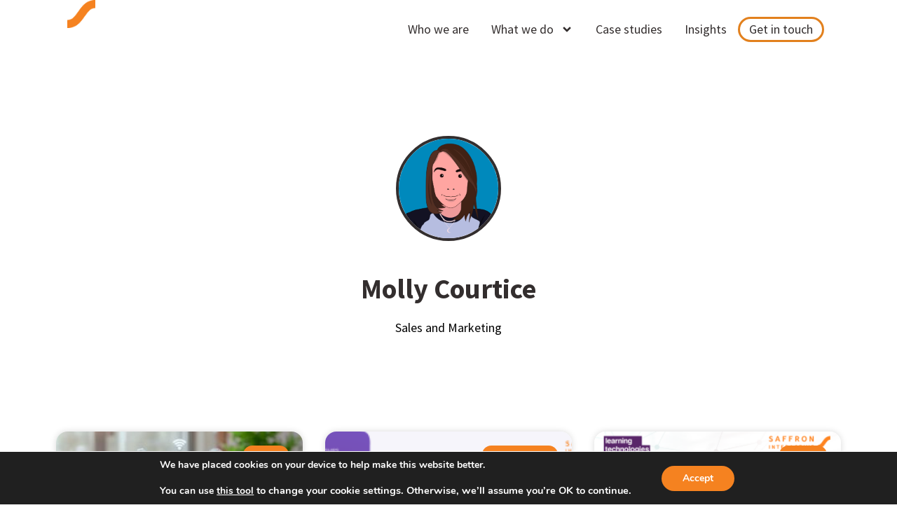

--- FILE ---
content_type: text/html; charset=UTF-8
request_url: https://saffroninteractive.com/author/mcourtice/
body_size: 28591
content:
<!DOCTYPE html>
<html lang="en-GB">
<head>
	<meta charset="UTF-8">
	<meta name="viewport" content="width=device-width, initial-scale=1.0, viewport-fit=cover" />			<title>
			Molly Courtice, Author at Saffron Interactive		</title>
		<meta name='robots' content='index, follow, max-image-preview:large, max-snippet:-1, max-video-preview:-1' />

	<!-- This site is optimized with the Yoast SEO plugin v26.6 - https://yoast.com/wordpress/plugins/seo/ -->
	<link rel="canonical" href="https://saffroninteractive.com/author/mcourtice/" />
	<meta property="og:locale" content="en_GB" />
	<meta property="og:type" content="profile" />
	<meta property="og:title" content="Molly Courtice, Author at Saffron Interactive" />
	<meta property="og:url" content="https://saffroninteractive.com/author/mcourtice/" />
	<meta property="og:site_name" content="Saffron Interactive" />
	<meta property="og:image" content="https://saffroninteractive.com//wp-content/uploads/2020/10/MollyAvatar.png" />
	<meta name="twitter:card" content="summary_large_image" />
	<meta name="twitter:site" content="@SaffronInt" />
	<script type="application/ld+json" class="yoast-schema-graph">{"@context":"https://schema.org","@graph":[{"@type":"ProfilePage","@id":"https://saffroninteractive.com/author/mcourtice/","url":"https://saffroninteractive.com/author/mcourtice/","name":"Molly Courtice, Author at Saffron Interactive","isPartOf":{"@id":"https://saffroninteractive.com/#website"},"primaryImageOfPage":{"@id":"https://saffroninteractive.com/author/mcourtice/#primaryimage"},"image":{"@id":"https://saffroninteractive.com/author/mcourtice/#primaryimage"},"thumbnailUrl":"https://saffroninteractive.com/wp-content/uploads/2025/06/using-the-intelligence-of-a-laptop-to-interact-wit-2024-12-06-22-18-28-utc-scaled-e1749721020475.jpg","breadcrumb":{"@id":"https://saffroninteractive.com/author/mcourtice/#breadcrumb"},"inLanguage":"en-GB","potentialAction":[{"@type":"ReadAction","target":["https://saffroninteractive.com/author/mcourtice/"]}]},{"@type":"ImageObject","inLanguage":"en-GB","@id":"https://saffroninteractive.com/author/mcourtice/#primaryimage","url":"https://saffroninteractive.com/wp-content/uploads/2025/06/using-the-intelligence-of-a-laptop-to-interact-wit-2024-12-06-22-18-28-utc-scaled-e1749721020475.jpg","contentUrl":"https://saffroninteractive.com/wp-content/uploads/2025/06/using-the-intelligence-of-a-laptop-to-interact-wit-2024-12-06-22-18-28-utc-scaled-e1749721020475.jpg","width":1200,"height":800,"caption":"Using the intelligence of a laptop to interact with an artificial intelligence. Innovative automation technology."},{"@type":"BreadcrumbList","@id":"https://saffroninteractive.com/author/mcourtice/#breadcrumb","itemListElement":[{"@type":"ListItem","position":1,"name":"Home","item":"https://saffroninteractive.com/"},{"@type":"ListItem","position":2,"name":"Archives for Molly Courtice"}]},{"@type":"WebSite","@id":"https://saffroninteractive.com/#website","url":"https://saffroninteractive.com/","name":"Saffron Interactive","description":"Straight Talking. Clear Thinking.","publisher":{"@id":"https://saffroninteractive.com/#organization"},"potentialAction":[{"@type":"SearchAction","target":{"@type":"EntryPoint","urlTemplate":"https://saffroninteractive.com/?s={search_term_string}"},"query-input":{"@type":"PropertyValueSpecification","valueRequired":true,"valueName":"search_term_string"}}],"inLanguage":"en-GB"},{"@type":"Organization","@id":"https://saffroninteractive.com/#organization","name":"Saffron Interactive","url":"https://saffroninteractive.com/","logo":{"@type":"ImageObject","inLanguage":"en-GB","@id":"https://saffroninteractive.com/#/schema/logo/image/","url":"https://saffroninteractive.com/wp-content/uploads/2018/02/primary_logo_orange.png","contentUrl":"https://saffroninteractive.com/wp-content/uploads/2018/02/primary_logo_orange.png","width":1522,"height":500,"caption":"Saffron Interactive"},"image":{"@id":"https://saffroninteractive.com/#/schema/logo/image/"},"sameAs":["https://www.facebook.com/SaffronInteractive/","https://x.com/SaffronInt","https://www.instagram.com/saffroninteractive/","https://www.linkedin.com/company/saffron-interactive/","https://www.youtube.com/saffroninteractive"]},{"@type":"Person","@id":"https://saffroninteractive.com/#/schema/person/4244c70207ce1c6038c3096ea7a06f7c","name":"Molly Courtice","image":{"@type":"ImageObject","inLanguage":"en-GB","@id":"https://saffroninteractive.com/#/schema/person/image/","url":"https://saffroninteractive.com//wp-content/uploads/2020/10/MollyAvatar.png","contentUrl":"https://saffroninteractive.com//wp-content/uploads/2020/10/MollyAvatar.png","caption":"Molly Courtice"},"description":"Sales and Marketing","mainEntityOfPage":{"@id":"https://saffroninteractive.com/author/mcourtice/"}}]}</script>
	<!-- / Yoast SEO plugin. -->


<link rel='dns-prefetch' href='//saffroninteractive.com' />
<link rel='dns-prefetch' href='//www.googletagmanager.com' />
<link rel="alternate" type="application/rss+xml" title="Saffron Interactive &raquo; Feed" href="https://saffroninteractive.com/feed/" />
<link rel="alternate" type="application/rss+xml" title="Saffron Interactive &raquo; Comments Feed" href="https://saffroninteractive.com/comments/feed/" />
<link rel="alternate" type="application/rss+xml" title="Saffron Interactive &raquo; Posts by Molly Courtice Feed" href="https://saffroninteractive.com/author/mcourtice/feed/" />
		<!-- This site uses the Google Analytics by ExactMetrics plugin v8.11.0 - Using Analytics tracking - https://www.exactmetrics.com/ -->
		<!-- Note: ExactMetrics is not currently configured on this site. The site owner needs to authenticate with Google Analytics in the ExactMetrics settings panel. -->
					<!-- No tracking code set -->
				<!-- / Google Analytics by ExactMetrics -->
		<style id='wp-img-auto-sizes-contain-inline-css' type='text/css'>
img:is([sizes=auto i],[sizes^="auto," i]){contain-intrinsic-size:3000px 1500px}
/*# sourceURL=wp-img-auto-sizes-contain-inline-css */
</style>
<style id='wp-emoji-styles-inline-css' type='text/css'>

	img.wp-smiley, img.emoji {
		display: inline !important;
		border: none !important;
		box-shadow: none !important;
		height: 1em !important;
		width: 1em !important;
		margin: 0 0.07em !important;
		vertical-align: -0.1em !important;
		background: none !important;
		padding: 0 !important;
	}
/*# sourceURL=wp-emoji-styles-inline-css */
</style>
<style id='classic-theme-styles-inline-css' type='text/css'>
/*! This file is auto-generated */
.wp-block-button__link{color:#fff;background-color:#32373c;border-radius:9999px;box-shadow:none;text-decoration:none;padding:calc(.667em + 2px) calc(1.333em + 2px);font-size:1.125em}.wp-block-file__button{background:#32373c;color:#fff;text-decoration:none}
/*# sourceURL=/wp-includes/css/classic-themes.min.css */
</style>
<style id='global-styles-inline-css' type='text/css'>
:root{--wp--preset--aspect-ratio--square: 1;--wp--preset--aspect-ratio--4-3: 4/3;--wp--preset--aspect-ratio--3-4: 3/4;--wp--preset--aspect-ratio--3-2: 3/2;--wp--preset--aspect-ratio--2-3: 2/3;--wp--preset--aspect-ratio--16-9: 16/9;--wp--preset--aspect-ratio--9-16: 9/16;--wp--preset--color--black: #000000;--wp--preset--color--cyan-bluish-gray: #abb8c3;--wp--preset--color--white: #ffffff;--wp--preset--color--pale-pink: #f78da7;--wp--preset--color--vivid-red: #cf2e2e;--wp--preset--color--luminous-vivid-orange: #ff6900;--wp--preset--color--luminous-vivid-amber: #fcb900;--wp--preset--color--light-green-cyan: #7bdcb5;--wp--preset--color--vivid-green-cyan: #00d084;--wp--preset--color--pale-cyan-blue: #8ed1fc;--wp--preset--color--vivid-cyan-blue: #0693e3;--wp--preset--color--vivid-purple: #9b51e0;--wp--preset--gradient--vivid-cyan-blue-to-vivid-purple: linear-gradient(135deg,rgb(6,147,227) 0%,rgb(155,81,224) 100%);--wp--preset--gradient--light-green-cyan-to-vivid-green-cyan: linear-gradient(135deg,rgb(122,220,180) 0%,rgb(0,208,130) 100%);--wp--preset--gradient--luminous-vivid-amber-to-luminous-vivid-orange: linear-gradient(135deg,rgb(252,185,0) 0%,rgb(255,105,0) 100%);--wp--preset--gradient--luminous-vivid-orange-to-vivid-red: linear-gradient(135deg,rgb(255,105,0) 0%,rgb(207,46,46) 100%);--wp--preset--gradient--very-light-gray-to-cyan-bluish-gray: linear-gradient(135deg,rgb(238,238,238) 0%,rgb(169,184,195) 100%);--wp--preset--gradient--cool-to-warm-spectrum: linear-gradient(135deg,rgb(74,234,220) 0%,rgb(151,120,209) 20%,rgb(207,42,186) 40%,rgb(238,44,130) 60%,rgb(251,105,98) 80%,rgb(254,248,76) 100%);--wp--preset--gradient--blush-light-purple: linear-gradient(135deg,rgb(255,206,236) 0%,rgb(152,150,240) 100%);--wp--preset--gradient--blush-bordeaux: linear-gradient(135deg,rgb(254,205,165) 0%,rgb(254,45,45) 50%,rgb(107,0,62) 100%);--wp--preset--gradient--luminous-dusk: linear-gradient(135deg,rgb(255,203,112) 0%,rgb(199,81,192) 50%,rgb(65,88,208) 100%);--wp--preset--gradient--pale-ocean: linear-gradient(135deg,rgb(255,245,203) 0%,rgb(182,227,212) 50%,rgb(51,167,181) 100%);--wp--preset--gradient--electric-grass: linear-gradient(135deg,rgb(202,248,128) 0%,rgb(113,206,126) 100%);--wp--preset--gradient--midnight: linear-gradient(135deg,rgb(2,3,129) 0%,rgb(40,116,252) 100%);--wp--preset--font-size--small: 13px;--wp--preset--font-size--medium: 20px;--wp--preset--font-size--large: 36px;--wp--preset--font-size--x-large: 42px;--wp--preset--spacing--20: 0.44rem;--wp--preset--spacing--30: 0.67rem;--wp--preset--spacing--40: 1rem;--wp--preset--spacing--50: 1.5rem;--wp--preset--spacing--60: 2.25rem;--wp--preset--spacing--70: 3.38rem;--wp--preset--spacing--80: 5.06rem;--wp--preset--shadow--natural: 6px 6px 9px rgba(0, 0, 0, 0.2);--wp--preset--shadow--deep: 12px 12px 50px rgba(0, 0, 0, 0.4);--wp--preset--shadow--sharp: 6px 6px 0px rgba(0, 0, 0, 0.2);--wp--preset--shadow--outlined: 6px 6px 0px -3px rgb(255, 255, 255), 6px 6px rgb(0, 0, 0);--wp--preset--shadow--crisp: 6px 6px 0px rgb(0, 0, 0);}:where(.is-layout-flex){gap: 0.5em;}:where(.is-layout-grid){gap: 0.5em;}body .is-layout-flex{display: flex;}.is-layout-flex{flex-wrap: wrap;align-items: center;}.is-layout-flex > :is(*, div){margin: 0;}body .is-layout-grid{display: grid;}.is-layout-grid > :is(*, div){margin: 0;}:where(.wp-block-columns.is-layout-flex){gap: 2em;}:where(.wp-block-columns.is-layout-grid){gap: 2em;}:where(.wp-block-post-template.is-layout-flex){gap: 1.25em;}:where(.wp-block-post-template.is-layout-grid){gap: 1.25em;}.has-black-color{color: var(--wp--preset--color--black) !important;}.has-cyan-bluish-gray-color{color: var(--wp--preset--color--cyan-bluish-gray) !important;}.has-white-color{color: var(--wp--preset--color--white) !important;}.has-pale-pink-color{color: var(--wp--preset--color--pale-pink) !important;}.has-vivid-red-color{color: var(--wp--preset--color--vivid-red) !important;}.has-luminous-vivid-orange-color{color: var(--wp--preset--color--luminous-vivid-orange) !important;}.has-luminous-vivid-amber-color{color: var(--wp--preset--color--luminous-vivid-amber) !important;}.has-light-green-cyan-color{color: var(--wp--preset--color--light-green-cyan) !important;}.has-vivid-green-cyan-color{color: var(--wp--preset--color--vivid-green-cyan) !important;}.has-pale-cyan-blue-color{color: var(--wp--preset--color--pale-cyan-blue) !important;}.has-vivid-cyan-blue-color{color: var(--wp--preset--color--vivid-cyan-blue) !important;}.has-vivid-purple-color{color: var(--wp--preset--color--vivid-purple) !important;}.has-black-background-color{background-color: var(--wp--preset--color--black) !important;}.has-cyan-bluish-gray-background-color{background-color: var(--wp--preset--color--cyan-bluish-gray) !important;}.has-white-background-color{background-color: var(--wp--preset--color--white) !important;}.has-pale-pink-background-color{background-color: var(--wp--preset--color--pale-pink) !important;}.has-vivid-red-background-color{background-color: var(--wp--preset--color--vivid-red) !important;}.has-luminous-vivid-orange-background-color{background-color: var(--wp--preset--color--luminous-vivid-orange) !important;}.has-luminous-vivid-amber-background-color{background-color: var(--wp--preset--color--luminous-vivid-amber) !important;}.has-light-green-cyan-background-color{background-color: var(--wp--preset--color--light-green-cyan) !important;}.has-vivid-green-cyan-background-color{background-color: var(--wp--preset--color--vivid-green-cyan) !important;}.has-pale-cyan-blue-background-color{background-color: var(--wp--preset--color--pale-cyan-blue) !important;}.has-vivid-cyan-blue-background-color{background-color: var(--wp--preset--color--vivid-cyan-blue) !important;}.has-vivid-purple-background-color{background-color: var(--wp--preset--color--vivid-purple) !important;}.has-black-border-color{border-color: var(--wp--preset--color--black) !important;}.has-cyan-bluish-gray-border-color{border-color: var(--wp--preset--color--cyan-bluish-gray) !important;}.has-white-border-color{border-color: var(--wp--preset--color--white) !important;}.has-pale-pink-border-color{border-color: var(--wp--preset--color--pale-pink) !important;}.has-vivid-red-border-color{border-color: var(--wp--preset--color--vivid-red) !important;}.has-luminous-vivid-orange-border-color{border-color: var(--wp--preset--color--luminous-vivid-orange) !important;}.has-luminous-vivid-amber-border-color{border-color: var(--wp--preset--color--luminous-vivid-amber) !important;}.has-light-green-cyan-border-color{border-color: var(--wp--preset--color--light-green-cyan) !important;}.has-vivid-green-cyan-border-color{border-color: var(--wp--preset--color--vivid-green-cyan) !important;}.has-pale-cyan-blue-border-color{border-color: var(--wp--preset--color--pale-cyan-blue) !important;}.has-vivid-cyan-blue-border-color{border-color: var(--wp--preset--color--vivid-cyan-blue) !important;}.has-vivid-purple-border-color{border-color: var(--wp--preset--color--vivid-purple) !important;}.has-vivid-cyan-blue-to-vivid-purple-gradient-background{background: var(--wp--preset--gradient--vivid-cyan-blue-to-vivid-purple) !important;}.has-light-green-cyan-to-vivid-green-cyan-gradient-background{background: var(--wp--preset--gradient--light-green-cyan-to-vivid-green-cyan) !important;}.has-luminous-vivid-amber-to-luminous-vivid-orange-gradient-background{background: var(--wp--preset--gradient--luminous-vivid-amber-to-luminous-vivid-orange) !important;}.has-luminous-vivid-orange-to-vivid-red-gradient-background{background: var(--wp--preset--gradient--luminous-vivid-orange-to-vivid-red) !important;}.has-very-light-gray-to-cyan-bluish-gray-gradient-background{background: var(--wp--preset--gradient--very-light-gray-to-cyan-bluish-gray) !important;}.has-cool-to-warm-spectrum-gradient-background{background: var(--wp--preset--gradient--cool-to-warm-spectrum) !important;}.has-blush-light-purple-gradient-background{background: var(--wp--preset--gradient--blush-light-purple) !important;}.has-blush-bordeaux-gradient-background{background: var(--wp--preset--gradient--blush-bordeaux) !important;}.has-luminous-dusk-gradient-background{background: var(--wp--preset--gradient--luminous-dusk) !important;}.has-pale-ocean-gradient-background{background: var(--wp--preset--gradient--pale-ocean) !important;}.has-electric-grass-gradient-background{background: var(--wp--preset--gradient--electric-grass) !important;}.has-midnight-gradient-background{background: var(--wp--preset--gradient--midnight) !important;}.has-small-font-size{font-size: var(--wp--preset--font-size--small) !important;}.has-medium-font-size{font-size: var(--wp--preset--font-size--medium) !important;}.has-large-font-size{font-size: var(--wp--preset--font-size--large) !important;}.has-x-large-font-size{font-size: var(--wp--preset--font-size--x-large) !important;}
:where(.wp-block-post-template.is-layout-flex){gap: 1.25em;}:where(.wp-block-post-template.is-layout-grid){gap: 1.25em;}
:where(.wp-block-term-template.is-layout-flex){gap: 1.25em;}:where(.wp-block-term-template.is-layout-grid){gap: 1.25em;}
:where(.wp-block-columns.is-layout-flex){gap: 2em;}:where(.wp-block-columns.is-layout-grid){gap: 2em;}
:root :where(.wp-block-pullquote){font-size: 1.5em;line-height: 1.6;}
/*# sourceURL=global-styles-inline-css */
</style>
<link rel='stylesheet' id='easy_author_image-css' href='https://saffroninteractive.com/wp-content/plugins/easy-author-image/css/easy-author-image.css?ver=6.9' type='text/css' media='all' />
<link rel='stylesheet' id='my_css-css' href='https://saffroninteractive.com/wp-content/uploads/wp-less/saffron/css/index-93a0bed588.css' type='text/css' media='all' />
<link rel='stylesheet' id='elementor-frontend-css' href='https://saffroninteractive.com/wp-content/uploads/elementor/css/custom-frontend.min.css?ver=1766500400' type='text/css' media='all' />
<link rel='stylesheet' id='widget-image-css' href='https://saffroninteractive.com/wp-content/plugins/elementor/assets/css/widget-image.min.css?ver=3.34.0' type='text/css' media='all' />
<link rel='stylesheet' id='e-sticky-css' href='https://saffroninteractive.com/wp-content/plugins/elementor-pro/assets/css/modules/sticky.min.css?ver=3.34.0' type='text/css' media='all' />
<link rel='stylesheet' id='widget-nav-menu-css' href='https://saffroninteractive.com/wp-content/uploads/elementor/css/custom-pro-widget-nav-menu.min.css?ver=1766500400' type='text/css' media='all' />
<link rel='stylesheet' id='widget-heading-css' href='https://saffroninteractive.com/wp-content/plugins/elementor/assets/css/widget-heading.min.css?ver=3.34.0' type='text/css' media='all' />
<link rel='stylesheet' id='widget-social-icons-css' href='https://saffroninteractive.com/wp-content/plugins/elementor/assets/css/widget-social-icons.min.css?ver=3.34.0' type='text/css' media='all' />
<link rel='stylesheet' id='e-apple-webkit-css' href='https://saffroninteractive.com/wp-content/uploads/elementor/css/custom-apple-webkit.min.css?ver=1766500400' type='text/css' media='all' />
<link rel='stylesheet' id='widget-author-box-css' href='https://saffroninteractive.com/wp-content/plugins/elementor-pro/assets/css/widget-author-box.min.css?ver=3.34.0' type='text/css' media='all' />
<link rel='stylesheet' id='widget-posts-css' href='https://saffroninteractive.com/wp-content/plugins/elementor-pro/assets/css/widget-posts.min.css?ver=3.34.0' type='text/css' media='all' />
<link rel='stylesheet' id='elementor-post-21160-css' href='https://saffroninteractive.com/wp-content/uploads/elementor/css/post-21160.css?ver=1766500400' type='text/css' media='all' />
<link rel='stylesheet' id='font-awesome-5-all-css' href='https://saffroninteractive.com/wp-content/plugins/elementor/assets/lib/font-awesome/css/all.min.css?ver=3.34.0' type='text/css' media='all' />
<link rel='stylesheet' id='font-awesome-4-shim-css' href='https://saffroninteractive.com/wp-content/plugins/elementor/assets/lib/font-awesome/css/v4-shims.min.css?ver=3.34.0' type='text/css' media='all' />
<link rel='stylesheet' id='elementor-post-22033-css' href='https://saffroninteractive.com/wp-content/uploads/elementor/css/post-22033.css?ver=1766500401' type='text/css' media='all' />
<link rel='stylesheet' id='elementor-post-22049-css' href='https://saffroninteractive.com/wp-content/uploads/elementor/css/post-22049.css?ver=1766500401' type='text/css' media='all' />
<link rel='stylesheet' id='elementor-post-16613-css' href='https://saffroninteractive.com/wp-content/uploads/elementor/css/post-16613.css?ver=1766500688' type='text/css' media='all' />
<link rel='stylesheet' id='moove_gdpr_frontend-css' href='https://saffroninteractive.com/wp-content/plugins/gdpr-cookie-compliance/dist/styles/gdpr-main.css?ver=5.0.9' type='text/css' media='all' />
<style id='moove_gdpr_frontend-inline-css' type='text/css'>
#moove_gdpr_cookie_modal,#moove_gdpr_cookie_info_bar,.gdpr_cookie_settings_shortcode_content{font-family:&#039;Nunito&#039;,sans-serif}#moove_gdpr_save_popup_settings_button{background-color:#373737;color:#fff}#moove_gdpr_save_popup_settings_button:hover{background-color:#000}#moove_gdpr_cookie_info_bar .moove-gdpr-info-bar-container .moove-gdpr-info-bar-content a.mgbutton,#moove_gdpr_cookie_info_bar .moove-gdpr-info-bar-container .moove-gdpr-info-bar-content button.mgbutton{background-color:#f58220}#moove_gdpr_cookie_modal .moove-gdpr-modal-content .moove-gdpr-modal-footer-content .moove-gdpr-button-holder a.mgbutton,#moove_gdpr_cookie_modal .moove-gdpr-modal-content .moove-gdpr-modal-footer-content .moove-gdpr-button-holder button.mgbutton,.gdpr_cookie_settings_shortcode_content .gdpr-shr-button.button-green{background-color:#f58220;border-color:#f58220}#moove_gdpr_cookie_modal .moove-gdpr-modal-content .moove-gdpr-modal-footer-content .moove-gdpr-button-holder a.mgbutton:hover,#moove_gdpr_cookie_modal .moove-gdpr-modal-content .moove-gdpr-modal-footer-content .moove-gdpr-button-holder button.mgbutton:hover,.gdpr_cookie_settings_shortcode_content .gdpr-shr-button.button-green:hover{background-color:#fff;color:#f58220}#moove_gdpr_cookie_modal .moove-gdpr-modal-content .moove-gdpr-modal-close i,#moove_gdpr_cookie_modal .moove-gdpr-modal-content .moove-gdpr-modal-close span.gdpr-icon{background-color:#f58220;border:1px solid #f58220}#moove_gdpr_cookie_info_bar span.moove-gdpr-infobar-allow-all.focus-g,#moove_gdpr_cookie_info_bar span.moove-gdpr-infobar-allow-all:focus,#moove_gdpr_cookie_info_bar button.moove-gdpr-infobar-allow-all.focus-g,#moove_gdpr_cookie_info_bar button.moove-gdpr-infobar-allow-all:focus,#moove_gdpr_cookie_info_bar span.moove-gdpr-infobar-reject-btn.focus-g,#moove_gdpr_cookie_info_bar span.moove-gdpr-infobar-reject-btn:focus,#moove_gdpr_cookie_info_bar button.moove-gdpr-infobar-reject-btn.focus-g,#moove_gdpr_cookie_info_bar button.moove-gdpr-infobar-reject-btn:focus,#moove_gdpr_cookie_info_bar span.change-settings-button.focus-g,#moove_gdpr_cookie_info_bar span.change-settings-button:focus,#moove_gdpr_cookie_info_bar button.change-settings-button.focus-g,#moove_gdpr_cookie_info_bar button.change-settings-button:focus{-webkit-box-shadow:0 0 1px 3px #f58220;-moz-box-shadow:0 0 1px 3px #f58220;box-shadow:0 0 1px 3px #f58220}#moove_gdpr_cookie_modal .moove-gdpr-modal-content .moove-gdpr-modal-close i:hover,#moove_gdpr_cookie_modal .moove-gdpr-modal-content .moove-gdpr-modal-close span.gdpr-icon:hover,#moove_gdpr_cookie_info_bar span[data-href]>u.change-settings-button{color:#f58220}#moove_gdpr_cookie_modal .moove-gdpr-modal-content .moove-gdpr-modal-left-content #moove-gdpr-menu li.menu-item-selected a span.gdpr-icon,#moove_gdpr_cookie_modal .moove-gdpr-modal-content .moove-gdpr-modal-left-content #moove-gdpr-menu li.menu-item-selected button span.gdpr-icon{color:inherit}#moove_gdpr_cookie_modal .moove-gdpr-modal-content .moove-gdpr-modal-left-content #moove-gdpr-menu li a span.gdpr-icon,#moove_gdpr_cookie_modal .moove-gdpr-modal-content .moove-gdpr-modal-left-content #moove-gdpr-menu li button span.gdpr-icon{color:inherit}#moove_gdpr_cookie_modal .gdpr-acc-link{line-height:0;font-size:0;color:transparent;position:absolute}#moove_gdpr_cookie_modal .moove-gdpr-modal-content .moove-gdpr-modal-close:hover i,#moove_gdpr_cookie_modal .moove-gdpr-modal-content .moove-gdpr-modal-left-content #moove-gdpr-menu li a,#moove_gdpr_cookie_modal .moove-gdpr-modal-content .moove-gdpr-modal-left-content #moove-gdpr-menu li button,#moove_gdpr_cookie_modal .moove-gdpr-modal-content .moove-gdpr-modal-left-content #moove-gdpr-menu li button i,#moove_gdpr_cookie_modal .moove-gdpr-modal-content .moove-gdpr-modal-left-content #moove-gdpr-menu li a i,#moove_gdpr_cookie_modal .moove-gdpr-modal-content .moove-gdpr-tab-main .moove-gdpr-tab-main-content a:hover,#moove_gdpr_cookie_info_bar.moove-gdpr-dark-scheme .moove-gdpr-info-bar-container .moove-gdpr-info-bar-content a.mgbutton:hover,#moove_gdpr_cookie_info_bar.moove-gdpr-dark-scheme .moove-gdpr-info-bar-container .moove-gdpr-info-bar-content button.mgbutton:hover,#moove_gdpr_cookie_info_bar.moove-gdpr-dark-scheme .moove-gdpr-info-bar-container .moove-gdpr-info-bar-content a:hover,#moove_gdpr_cookie_info_bar.moove-gdpr-dark-scheme .moove-gdpr-info-bar-container .moove-gdpr-info-bar-content button:hover,#moove_gdpr_cookie_info_bar.moove-gdpr-dark-scheme .moove-gdpr-info-bar-container .moove-gdpr-info-bar-content span.change-settings-button:hover,#moove_gdpr_cookie_info_bar.moove-gdpr-dark-scheme .moove-gdpr-info-bar-container .moove-gdpr-info-bar-content button.change-settings-button:hover,#moove_gdpr_cookie_info_bar.moove-gdpr-dark-scheme .moove-gdpr-info-bar-container .moove-gdpr-info-bar-content u.change-settings-button:hover,#moove_gdpr_cookie_info_bar span[data-href]>u.change-settings-button,#moove_gdpr_cookie_info_bar.moove-gdpr-dark-scheme .moove-gdpr-info-bar-container .moove-gdpr-info-bar-content a.mgbutton.focus-g,#moove_gdpr_cookie_info_bar.moove-gdpr-dark-scheme .moove-gdpr-info-bar-container .moove-gdpr-info-bar-content button.mgbutton.focus-g,#moove_gdpr_cookie_info_bar.moove-gdpr-dark-scheme .moove-gdpr-info-bar-container .moove-gdpr-info-bar-content a.focus-g,#moove_gdpr_cookie_info_bar.moove-gdpr-dark-scheme .moove-gdpr-info-bar-container .moove-gdpr-info-bar-content button.focus-g,#moove_gdpr_cookie_info_bar.moove-gdpr-dark-scheme .moove-gdpr-info-bar-container .moove-gdpr-info-bar-content a.mgbutton:focus,#moove_gdpr_cookie_info_bar.moove-gdpr-dark-scheme .moove-gdpr-info-bar-container .moove-gdpr-info-bar-content button.mgbutton:focus,#moove_gdpr_cookie_info_bar.moove-gdpr-dark-scheme .moove-gdpr-info-bar-container .moove-gdpr-info-bar-content a:focus,#moove_gdpr_cookie_info_bar.moove-gdpr-dark-scheme .moove-gdpr-info-bar-container .moove-gdpr-info-bar-content button:focus,#moove_gdpr_cookie_info_bar.moove-gdpr-dark-scheme .moove-gdpr-info-bar-container .moove-gdpr-info-bar-content span.change-settings-button.focus-g,span.change-settings-button:focus,button.change-settings-button.focus-g,button.change-settings-button:focus,#moove_gdpr_cookie_info_bar.moove-gdpr-dark-scheme .moove-gdpr-info-bar-container .moove-gdpr-info-bar-content u.change-settings-button.focus-g,#moove_gdpr_cookie_info_bar.moove-gdpr-dark-scheme .moove-gdpr-info-bar-container .moove-gdpr-info-bar-content u.change-settings-button:focus{color:#f58220}#moove_gdpr_cookie_modal .moove-gdpr-branding.focus-g span,#moove_gdpr_cookie_modal .moove-gdpr-modal-content .moove-gdpr-tab-main a.focus-g,#moove_gdpr_cookie_modal .moove-gdpr-modal-content .moove-gdpr-tab-main .gdpr-cd-details-toggle.focus-g{color:#f58220}#moove_gdpr_cookie_modal.gdpr_lightbox-hide{display:none}
/*# sourceURL=moove_gdpr_frontend-inline-css */
</style>
<link rel='stylesheet' id='elementor-gf-local-sourcesanspro-css' href='https://saffroninteractive.com/wp-content/uploads/elementor/google-fonts/css/sourcesanspro.css?ver=1745929592' type='text/css' media='all' />
<script type="text/javascript" src="https://saffroninteractive.com/wp-content/plugins/wpo365-login/apps/dist/pintra-redirect.js?ver=40.2" id="pintraredirectjs-js" async></script>
<script type="text/javascript" src="https://saffroninteractive.com/wp-includes/js/jquery/jquery.min.js?ver=3.7.1" id="jquery-core-js"></script>
<script type="text/javascript" src="https://saffroninteractive.com/wp-includes/js/jquery/jquery-migrate.min.js?ver=3.4.1" id="jquery-migrate-js"></script>
<script type="text/javascript" src="https://saffroninteractive.com/wp-content/plugins/elementor/assets/lib/font-awesome/js/v4-shims.min.js?ver=3.34.0" id="font-awesome-4-shim-js"></script>

<!-- Google tag (gtag.js) snippet added by Site Kit -->
<!-- Google Analytics snippet added by Site Kit -->
<script type="text/javascript" src="https://www.googletagmanager.com/gtag/js?id=GT-5M88245" id="google_gtagjs-js" async></script>
<script type="text/javascript" id="google_gtagjs-js-after">
/* <![CDATA[ */
window.dataLayer = window.dataLayer || [];function gtag(){dataLayer.push(arguments);}
gtag("set","linker",{"domains":["saffroninteractive.com"]});
gtag("js", new Date());
gtag("set", "developer_id.dZTNiMT", true);
gtag("config", "GT-5M88245");
//# sourceURL=google_gtagjs-js-after
/* ]]> */
</script>
<link rel="https://api.w.org/" href="https://saffroninteractive.com/wp-json/" /><link rel="alternate" title="JSON" type="application/json" href="https://saffroninteractive.com/wp-json/wp/v2/users/178" /><link rel="EditURI" type="application/rsd+xml" title="RSD" href="https://saffroninteractive.com/xmlrpc.php?rsd" />
<meta name="generator" content="WordPress 6.9" />
<meta name="generator" content="Site Kit by Google 1.168.0" /><meta name="generator" content="Elementor 3.34.0; features: e_font_icon_svg, additional_custom_breakpoints; settings: css_print_method-external, google_font-enabled, font_display-auto">
			<style>
				.e-con.e-parent:nth-of-type(n+4):not(.e-lazyloaded):not(.e-no-lazyload),
				.e-con.e-parent:nth-of-type(n+4):not(.e-lazyloaded):not(.e-no-lazyload) * {
					background-image: none !important;
				}
				@media screen and (max-height: 1024px) {
					.e-con.e-parent:nth-of-type(n+3):not(.e-lazyloaded):not(.e-no-lazyload),
					.e-con.e-parent:nth-of-type(n+3):not(.e-lazyloaded):not(.e-no-lazyload) * {
						background-image: none !important;
					}
				}
				@media screen and (max-height: 640px) {
					.e-con.e-parent:nth-of-type(n+2):not(.e-lazyloaded):not(.e-no-lazyload),
					.e-con.e-parent:nth-of-type(n+2):not(.e-lazyloaded):not(.e-no-lazyload) * {
						background-image: none !important;
					}
				}
			</style>
			<link rel="icon" href="https://saffroninteractive.com/wp-content/uploads/2016/10/s_logo_orange-150x150.png" sizes="32x32" />
<link rel="icon" href="https://saffroninteractive.com/wp-content/uploads/2016/10/s_logo_orange-300x300.png" sizes="192x192" />
<link rel="apple-touch-icon" href="https://saffroninteractive.com/wp-content/uploads/2016/10/s_logo_orange-300x300.png" />
<meta name="msapplication-TileImage" content="https://saffroninteractive.com/wp-content/uploads/2016/10/s_logo_orange-300x300.png" />
</head>
<body class="archive author author-mcourtice author-178 wp-theme-saffron elementor-page-16613 elementor-default elementor-template-full-width elementor-kit-21160">
		<header data-elementor-type="header" data-elementor-id="22033" class="elementor elementor-22033 elementor-location-header" data-elementor-post-type="elementor_library">
			<div class="elementor-element elementor-element-7c0f8e6 e-flex e-con-boxed e-con e-parent" data-id="7c0f8e6" data-element_type="container" id="navigation-bar" data-settings="{&quot;background_background&quot;:&quot;classic&quot;,&quot;sticky&quot;:&quot;top&quot;,&quot;sticky_on&quot;:[&quot;desktop&quot;,&quot;tablet&quot;],&quot;sticky_offset&quot;:0,&quot;sticky_effects_offset&quot;:0,&quot;sticky_anchor_link_offset&quot;:0}">
					<div class="e-con-inner">
		<div class="elementor-element elementor-element-30b65c2 e-con-full e-flex e-con e-child" data-id="30b65c2" data-element_type="container">
				<div class="elementor-element elementor-element-d0df3b3 elementor-widget-mobile__width-initial elementor-widget elementor-widget-image" data-id="d0df3b3" data-element_type="widget" data-widget_type="image.default">
				<div class="elementor-widget-container">
																<a href="https://saffroninteractive.com">
							<img width="96" height="96" src="https://saffroninteractive.com/wp-content/uploads/2023/08/logo_saffron@2x1.png" class="attachment-thumbnail size-thumbnail wp-image-22032" alt="" />								</a>
															</div>
				</div>
				</div>
		<div class="elementor-element elementor-element-d0cc326 e-con-full e-flex e-con e-child" data-id="d0cc326" data-element_type="container">
				<div class="elementor-element elementor-element-3eb1fc7 elementor-widget__width-initial elementor-widget elementor-widget-html" data-id="3eb1fc7" data-element_type="widget" data-widget_type="html.default">
				<div class="elementor-widget-container">
					<script>
    // This is a script to control the shadow on this navbar. 
    
    window.addEventListener("load", (event) => {
 
        const navigationBarElement = document.querySelector("#navigation-bar");
    
        navigationBarElement.style.transition = "box-shadow 1s ease";
        navigationBarElement.style.boxShadow = "none";
    
        window.onscroll = function() {
            if (window.pageYOffset <= 40) {
                navigationBarElement.style.boxShadow = "none";
            } else{
                navigationBarElement.style.boxShadow = "0px 20px 50px -25px rgba(0,0,0,0.2)"; 
            }
        };
    
        console.log("page is fully loaded");
    });
    
</script>				</div>
				</div>
				</div>
		<div class="elementor-element elementor-element-203c5d9 e-con-full e-flex e-con e-child" data-id="203c5d9" data-element_type="container">
				<div class="elementor-element elementor-element-a7425f7 elementor-nav-menu__align-end elementor-nav-menu--stretch elementor-nav-menu__text-align-center elementor-widget__width-initial elementor-nav-menu--dropdown-tablet elementor-nav-menu--toggle elementor-nav-menu--burger elementor-widget elementor-widget-nav-menu" data-id="a7425f7" data-element_type="widget" data-settings="{&quot;sticky&quot;:&quot;top&quot;,&quot;sticky_on&quot;:[&quot;desktop&quot;,&quot;tablet&quot;],&quot;full_width&quot;:&quot;stretch&quot;,&quot;submenu_icon&quot;:{&quot;value&quot;:&quot;&lt;svg aria-hidden=\&quot;true\&quot; class=\&quot;e-font-icon-svg e-fas-angle-down\&quot; viewBox=\&quot;0 0 320 512\&quot; xmlns=\&quot;http:\/\/www.w3.org\/2000\/svg\&quot;&gt;&lt;path d=\&quot;M143 352.3L7 216.3c-9.4-9.4-9.4-24.6 0-33.9l22.6-22.6c9.4-9.4 24.6-9.4 33.9 0l96.4 96.4 96.4-96.4c9.4-9.4 24.6-9.4 33.9 0l22.6 22.6c9.4 9.4 9.4 24.6 0 33.9l-136 136c-9.2 9.4-24.4 9.4-33.8 0z\&quot;&gt;&lt;\/path&gt;&lt;\/svg&gt;&quot;,&quot;library&quot;:&quot;fa-solid&quot;},&quot;layout&quot;:&quot;horizontal&quot;,&quot;toggle&quot;:&quot;burger&quot;,&quot;sticky_offset&quot;:0,&quot;sticky_effects_offset&quot;:0,&quot;sticky_anchor_link_offset&quot;:0}" data-widget_type="nav-menu.default">
				<div class="elementor-widget-container">
								<nav aria-label="Menu" class="elementor-nav-menu--main elementor-nav-menu__container elementor-nav-menu--layout-horizontal e--pointer-background e--animation-fade">
				<ul id="menu-1-a7425f7" class="elementor-nav-menu"><li class="menu-item menu-item-type-post_type menu-item-object-page menu-item-24994"><a href="https://saffroninteractive.com/who-we-are/" class="elementor-item">Who we are</a></li>
<li class="menu-item menu-item-type-post_type menu-item-object-page menu-item-has-children menu-item-24995"><a href="https://saffroninteractive.com/what-we-do/" class="elementor-item">What we do</a>
<ul class="sub-menu elementor-nav-menu--dropdown">
	<li class="menu-item menu-item-type-custom menu-item-object-custom menu-item-25025"><a href="/coaching-solutions/" class="elementor-sub-item">Coaching solutions &#8211; AIDA</a></li>
	<li class="menu-item menu-item-type-post_type menu-item-object-page menu-item-26580"><a href="https://saffroninteractive.com/employability-solutions/" class="elementor-sub-item">Employability solutions &#8211; Create Your Own Future</a></li>
	<li class="menu-item menu-item-type-custom menu-item-object-custom menu-item-26153"><a href="/elearning" class="elementor-sub-item">Bespoke learning experiences</a></li>
	<li class="menu-item menu-item-type-post_type menu-item-object-page menu-item-26146"><a href="https://saffroninteractive.com/learning-platforms/" class="elementor-sub-item">Learning platforms</a></li>
	<li class="menu-item menu-item-type-post_type menu-item-object-page menu-item-26148"><a href="https://saffroninteractive.com/strategy-and-consultancy/" class="elementor-sub-item">Strategy and consultancy</a></li>
</ul>
</li>
<li class="menu-item menu-item-type-post_type menu-item-object-page menu-item-24998"><a href="https://saffroninteractive.com/case-studies/" class="elementor-item">Case studies</a></li>
<li class="menu-item menu-item-type-post_type menu-item-object-page menu-item-26255"><a href="https://saffroninteractive.com/insights/" class="elementor-item">Insights</a></li>
<li class="menu-item menu-item-type-custom menu-item-object-custom menu-item-22098"><a href="/get-in-touch" class="elementor-item">Get in touch</a></li>
</ul>			</nav>
					<div class="elementor-menu-toggle" role="button" tabindex="0" aria-label="Menu Toggle" aria-expanded="false">
			<svg aria-hidden="true" role="presentation" class="elementor-menu-toggle__icon--open e-font-icon-svg e-eicon-menu-bar" viewBox="0 0 1000 1000" xmlns="http://www.w3.org/2000/svg"><path d="M104 333H896C929 333 958 304 958 271S929 208 896 208H104C71 208 42 237 42 271S71 333 104 333ZM104 583H896C929 583 958 554 958 521S929 458 896 458H104C71 458 42 487 42 521S71 583 104 583ZM104 833H896C929 833 958 804 958 771S929 708 896 708H104C71 708 42 737 42 771S71 833 104 833Z"></path></svg><svg aria-hidden="true" role="presentation" class="elementor-menu-toggle__icon--close e-font-icon-svg e-eicon-close" viewBox="0 0 1000 1000" xmlns="http://www.w3.org/2000/svg"><path d="M742 167L500 408 258 167C246 154 233 150 217 150 196 150 179 158 167 167 154 179 150 196 150 212 150 229 154 242 171 254L408 500 167 742C138 771 138 800 167 829 196 858 225 858 254 829L496 587 738 829C750 842 767 846 783 846 800 846 817 842 829 829 842 817 846 804 846 783 846 767 842 750 829 737L588 500 833 258C863 229 863 200 833 171 804 137 775 137 742 167Z"></path></svg>		</div>
					<nav class="elementor-nav-menu--dropdown elementor-nav-menu__container" aria-hidden="true">
				<ul id="menu-2-a7425f7" class="elementor-nav-menu"><li class="menu-item menu-item-type-post_type menu-item-object-page menu-item-24994"><a href="https://saffroninteractive.com/who-we-are/" class="elementor-item" tabindex="-1">Who we are</a></li>
<li class="menu-item menu-item-type-post_type menu-item-object-page menu-item-has-children menu-item-24995"><a href="https://saffroninteractive.com/what-we-do/" class="elementor-item" tabindex="-1">What we do</a>
<ul class="sub-menu elementor-nav-menu--dropdown">
	<li class="menu-item menu-item-type-custom menu-item-object-custom menu-item-25025"><a href="/coaching-solutions/" class="elementor-sub-item" tabindex="-1">Coaching solutions &#8211; AIDA</a></li>
	<li class="menu-item menu-item-type-post_type menu-item-object-page menu-item-26580"><a href="https://saffroninteractive.com/employability-solutions/" class="elementor-sub-item" tabindex="-1">Employability solutions &#8211; Create Your Own Future</a></li>
	<li class="menu-item menu-item-type-custom menu-item-object-custom menu-item-26153"><a href="/elearning" class="elementor-sub-item" tabindex="-1">Bespoke learning experiences</a></li>
	<li class="menu-item menu-item-type-post_type menu-item-object-page menu-item-26146"><a href="https://saffroninteractive.com/learning-platforms/" class="elementor-sub-item" tabindex="-1">Learning platforms</a></li>
	<li class="menu-item menu-item-type-post_type menu-item-object-page menu-item-26148"><a href="https://saffroninteractive.com/strategy-and-consultancy/" class="elementor-sub-item" tabindex="-1">Strategy and consultancy</a></li>
</ul>
</li>
<li class="menu-item menu-item-type-post_type menu-item-object-page menu-item-24998"><a href="https://saffroninteractive.com/case-studies/" class="elementor-item" tabindex="-1">Case studies</a></li>
<li class="menu-item menu-item-type-post_type menu-item-object-page menu-item-26255"><a href="https://saffroninteractive.com/insights/" class="elementor-item" tabindex="-1">Insights</a></li>
<li class="menu-item menu-item-type-custom menu-item-object-custom menu-item-22098"><a href="/get-in-touch" class="elementor-item" tabindex="-1">Get in touch</a></li>
</ul>			</nav>
						</div>
				</div>
				</div>
					</div>
				</div>
				</header>
				<div data-elementor-type="archive" data-elementor-id="16613" class="elementor elementor-16613 elementor-location-archive" data-elementor-post-type="elementor_library">
			<div class="elementor-element elementor-element-58dae98 e-flex e-con-boxed e-con e-parent" data-id="58dae98" data-element_type="container" data-settings="{&quot;background_background&quot;:&quot;classic&quot;}">
					<div class="e-con-inner">
		<div class="elementor-element elementor-element-9642802 e-con-full e-flex e-con e-child" data-id="9642802" data-element_type="container">
				<div class="elementor-element elementor-element-2c2ef88 elementor-author-box--link-yes elementor-author-box--layout-image-above elementor-author-box--align-center elementor-author-box--avatar-yes elementor-author-box--name-yes elementor-author-box--biography-yes elementor-widget elementor-widget-author-box" data-id="2c2ef88" data-element_type="widget" data-widget_type="author-box.default">
				<div class="elementor-widget-container">
							<div class="elementor-author-box">
							<div  class="elementor-author-box__avatar">
					<img src="https://saffroninteractive.com//wp-content/uploads/2020/10/MollyAvatar.png" alt="Picture of Molly Courtice" loading="lazy">
				</div>
			
			<div class="elementor-author-box__text">
									<div >
						<h1 class="elementor-author-box__name">
							Molly Courtice						</h1>
					</div>
				
									<div class="elementor-author-box__bio">
						Sales and Marketing					</div>
				
							</div>
		</div>
						</div>
				</div>
				</div>
					</div>
				</div>
		<div class="elementor-element elementor-element-5eab491 e-flex e-con-boxed e-con e-parent" data-id="5eab491" data-element_type="container">
					<div class="e-con-inner">
				<div class="elementor-element elementor-element-2186559 elementor-grid-3 elementor-grid-tablet-2 elementor-grid-mobile-1 elementor-posts--thumbnail-top elementor-posts--show-avatar elementor-card-shadow-yes elementor-posts__hover-gradient elementor-widget elementor-widget-archive-posts" data-id="2186559" data-element_type="widget" data-settings="{&quot;archive_cards_row_gap&quot;:{&quot;unit&quot;:&quot;rem&quot;,&quot;size&quot;:2,&quot;sizes&quot;:[]},&quot;archive_cards_row_gap_tablet&quot;:{&quot;unit&quot;:&quot;rem&quot;,&quot;size&quot;:&quot;&quot;,&quot;sizes&quot;:[]},&quot;archive_cards_row_gap_mobile&quot;:{&quot;unit&quot;:&quot;rem&quot;,&quot;size&quot;:&quot;&quot;,&quot;sizes&quot;:[]},&quot;archive_cards_columns&quot;:&quot;3&quot;,&quot;archive_cards_columns_tablet&quot;:&quot;2&quot;,&quot;archive_cards_columns_mobile&quot;:&quot;1&quot;,&quot;pagination_type&quot;:&quot;numbers&quot;}" data-widget_type="archive-posts.archive_cards">
				<div class="elementor-widget-container">
							<div class="elementor-posts-container elementor-posts elementor-posts--skin-cards elementor-grid" role="list">
				<article class="elementor-post elementor-grid-item post-27991 post type-post status-publish format-standard has-post-thumbnail hentry category-blogs tag-ai tag-create-your-own-future tag-employability tag-employability-day tag-employment-support tag-ersa tag-public-sector" role="listitem">
			<div class="elementor-post__card">
				<a class="elementor-post__thumbnail__link" href="https://saffroninteractive.com/turn-inactivity-to-opportunity-with-ai/" tabindex="-1" ><div class="elementor-post__thumbnail"><img fetchpriority="high" width="300" height="200" src="https://saffroninteractive.com/wp-content/uploads/2025/06/using-the-intelligence-of-a-laptop-to-interact-wit-2024-12-06-22-18-28-utc-300x200.jpg" class="attachment-medium size-medium wp-image-28001" alt="" decoding="async" srcset="https://saffroninteractive.com/wp-content/uploads/2025/06/using-the-intelligence-of-a-laptop-to-interact-wit-2024-12-06-22-18-28-utc-300x200.jpg 300w, https://saffroninteractive.com/wp-content/uploads/2025/06/using-the-intelligence-of-a-laptop-to-interact-wit-2024-12-06-22-18-28-utc-1024x683.jpg 1024w, https://saffroninteractive.com/wp-content/uploads/2025/06/using-the-intelligence-of-a-laptop-to-interact-wit-2024-12-06-22-18-28-utc-768x512.jpg 768w, https://saffroninteractive.com/wp-content/uploads/2025/06/using-the-intelligence-of-a-laptop-to-interact-wit-2024-12-06-22-18-28-utc-1536x1024.jpg 1536w, https://saffroninteractive.com/wp-content/uploads/2025/06/using-the-intelligence-of-a-laptop-to-interact-wit-2024-12-06-22-18-28-utc-2048x1365.jpg 2048w, https://saffroninteractive.com/wp-content/uploads/2025/06/using-the-intelligence-of-a-laptop-to-interact-wit-2024-12-06-22-18-28-utc-scaled-e1749721020475.jpg 1200w" sizes="(max-width: 300px) 100vw, 300px" /></div></a>
				<div class="elementor-post__badge">Blogs</div>
				<div class="elementor-post__avatar">
			<img class="avatar avatar-128 photo" width="64" height="64" src="https://saffroninteractive.com//wp-content/uploads/2020/10/MollyAvatar.png"/>		</div>
				<div class="elementor-post__text">
				<h3 class="elementor-post__title">
			<a href="https://saffroninteractive.com/turn-inactivity-to-opportunity-with-ai/" >
				From inactivity to opportunity: Why AI is the missing link in employability			</a>
		</h3>
				</div>
				<div class="elementor-post__meta-data">
					<span class="elementor-post-author">
			Molly Courtice		</span>
				<span class="elementor-post-date">
			June 17, 2025		</span>
				</div>
					</div>
		</article>
				<article class="elementor-post elementor-grid-item post-27969 post type-post status-publish format-standard has-post-thumbnail hentry category-employability category-webinar tag-ai tag-ai-technology tag-employability tag-employment-support tag-skills-development tag-skills-gap tag-skills-strategy" role="listitem">
			<div class="elementor-post__card">
				<a class="elementor-post__thumbnail__link" href="https://saffroninteractive.com/myths-and-realities-of-ai-in-employment-support/" tabindex="-1" ><div class="elementor-post__thumbnail"><img loading="lazy" width="300" height="135" src="https://saffroninteractive.com/wp-content/uploads/2025/06/9999MA25_3SC_Webinar_Header-300x135.png" class="attachment-medium size-medium wp-image-27982" alt="" decoding="async" srcset="https://saffroninteractive.com/wp-content/uploads/2025/06/9999MA25_3SC_Webinar_Header-300x135.png 300w, https://saffroninteractive.com/wp-content/uploads/2025/06/9999MA25_3SC_Webinar_Header-1024x462.png 1024w, https://saffroninteractive.com/wp-content/uploads/2025/06/9999MA25_3SC_Webinar_Header-768x347.png 768w, https://saffroninteractive.com/wp-content/uploads/2025/06/9999MA25_3SC_Webinar_Header-1536x693.png 1536w, https://saffroninteractive.com/wp-content/uploads/2025/06/9999MA25_3SC_Webinar_Header-e1748861060989.png 1200w" sizes="(max-width: 300px) 100vw, 300px" /></div></a>
				<div class="elementor-post__badge">Employability</div>
				<div class="elementor-post__avatar">
			<img class="avatar avatar-128 photo" width="64" height="64" src="https://saffroninteractive.com//wp-content/uploads/2020/10/MollyAvatar.png"/>		</div>
				<div class="elementor-post__text">
				<h3 class="elementor-post__title">
			<a href="https://saffroninteractive.com/myths-and-realities-of-ai-in-employment-support/" >
				Myths and realities of AI in employment support | 3SC Webinar			</a>
		</h3>
				</div>
				<div class="elementor-post__meta-data">
					<span class="elementor-post-author">
			Molly Courtice		</span>
				<span class="elementor-post-date">
			June 2, 2025		</span>
				</div>
					</div>
		</article>
				<article class="elementor-post elementor-grid-item post-27948 post type-post status-publish format-standard has-post-thumbnail hentry category-events category-seminar tag-ai tag-ai-technology tag-learning-culture tag-learning-technologies tag-lt25 tag-people-management tag-performance tag-skills-development tag-skills-gap tag-skills-strategy" role="listitem">
			<div class="elementor-post__card">
				<a class="elementor-post__thumbnail__link" href="https://saffroninteractive.com/ai-skills-based-strategy-webinar/" tabindex="-1" ><div class="elementor-post__thumbnail"><img loading="lazy" width="300" height="211" src="https://saffroninteractive.com/wp-content/uploads/2025/06/9999MA25_LT_JUNE_Webinar_Banner-300x211.png" class="attachment-medium size-medium wp-image-27952" alt="Skills-based strategy webinar header" decoding="async" srcset="https://saffroninteractive.com/wp-content/uploads/2025/06/9999MA25_LT_JUNE_Webinar_Banner-300x211.png 300w, https://saffroninteractive.com/wp-content/uploads/2025/06/9999MA25_LT_JUNE_Webinar_Banner-1024x719.png 1024w, https://saffroninteractive.com/wp-content/uploads/2025/06/9999MA25_LT_JUNE_Webinar_Banner-768x539.png 768w, https://saffroninteractive.com/wp-content/uploads/2025/06/9999MA25_LT_JUNE_Webinar_Banner.png 1200w" sizes="(max-width: 300px) 100vw, 300px" /></div></a>
				<div class="elementor-post__badge">Events</div>
				<div class="elementor-post__avatar">
			<img class="avatar avatar-128 photo" width="64" height="64" src="https://saffroninteractive.com//wp-content/uploads/2020/10/MollyAvatar.png"/>		</div>
				<div class="elementor-post__text">
				<h3 class="elementor-post__title">
			<a href="https://saffroninteractive.com/ai-skills-based-strategy-webinar/" >
				Leveraging AI in your organisations skills-based strategy | LT Webinar			</a>
		</h3>
				</div>
				<div class="elementor-post__meta-data">
					<span class="elementor-post-author">
			Molly Courtice		</span>
				<span class="elementor-post-date">
			June 2, 2025		</span>
				</div>
					</div>
		</article>
				<article class="elementor-post elementor-grid-item post-27890 post type-post status-publish format-standard has-post-thumbnail hentry category-news tag-9-grid tag-aida tag-digital-learning tag-fosway tag-innovation tag-performance" role="listitem">
			<div class="elementor-post__card">
				<a class="elementor-post__thumbnail__link" href="https://saffroninteractive.com/innovative-learning-experiences-fosway-9-grid-2025/" tabindex="-1" ><div class="elementor-post__thumbnail"><img loading="lazy" width="300" height="300" src="https://saffroninteractive.com/wp-content/uploads/2025/04/Digital-Learning-2025-Solid-Perf-300x300.png" class="attachment-medium size-medium wp-image-27894" alt="Fosway 9-Grid™ Solid Performer badge 2025" decoding="async" srcset="https://saffroninteractive.com/wp-content/uploads/2025/04/Digital-Learning-2025-Solid-Perf-300x300.png 300w, https://saffroninteractive.com/wp-content/uploads/2025/04/Digital-Learning-2025-Solid-Perf-1024x1024.png 1024w, https://saffroninteractive.com/wp-content/uploads/2025/04/Digital-Learning-2025-Solid-Perf-150x150.png 150w, https://saffroninteractive.com/wp-content/uploads/2025/04/Digital-Learning-2025-Solid-Perf-768x768.png 768w, https://saffroninteractive.com/wp-content/uploads/2025/04/Digital-Learning-2025-Solid-Perf-1536x1536.png 1536w, https://saffroninteractive.com/wp-content/uploads/2025/04/Digital-Learning-2025-Solid-Perf-e1744103768493.png 700w" sizes="(max-width: 300px) 100vw, 300px" /></div></a>
				<div class="elementor-post__badge">News</div>
				<div class="elementor-post__avatar">
			<img class="avatar avatar-128 photo" width="64" height="64" src="https://saffroninteractive.com//wp-content/uploads/2020/10/MollyAvatar.png"/>		</div>
				<div class="elementor-post__text">
				<h3 class="elementor-post__title">
			<a href="https://saffroninteractive.com/innovative-learning-experiences-fosway-9-grid-2025/" >
				Saffron Interactive Shines as ‘Solid Performer’ in 2025 Fosway 9-Grid™ for Digital Learning			</a>
		</h3>
				</div>
				<div class="elementor-post__meta-data">
					<span class="elementor-post-author">
			Molly Courtice		</span>
				<span class="elementor-post-date">
			April 8, 2025		</span>
				</div>
					</div>
		</article>
				<article class="elementor-post elementor-grid-item post-27870 post type-post status-publish format-standard has-post-thumbnail hentry category-ebook category-employability tag-ai tag-ai-technology tag-employability tag-employment-support tag-skills-development tag-skills-gap tag-skills-strategy" role="listitem">
			<div class="elementor-post__card">
				<a class="elementor-post__thumbnail__link" href="https://saffroninteractive.com/ai-in-connect-to-work-infographic/" tabindex="-1" ><div class="elementor-post__thumbnail"><img loading="lazy" width="300" height="136" src="https://saffroninteractive.com/wp-content/uploads/2023/11/Screenshot-2023-11-23-142827-e1700749768659-300x136.png" class="attachment-medium size-medium wp-image-26863" alt="" decoding="async" srcset="https://saffroninteractive.com/wp-content/uploads/2023/11/Screenshot-2023-11-23-142827-e1700749768659-300x136.png 300w, https://saffroninteractive.com/wp-content/uploads/2023/11/Screenshot-2023-11-23-142827-e1700749768659-768x349.png 768w, https://saffroninteractive.com/wp-content/uploads/2023/11/Screenshot-2023-11-23-142827-e1700749768659.png 1000w" sizes="(max-width: 300px) 100vw, 300px" /></div></a>
				<div class="elementor-post__badge">eBook</div>
				<div class="elementor-post__avatar">
			<img class="avatar avatar-128 photo" width="64" height="64" src="https://saffroninteractive.com//wp-content/uploads/2020/10/MollyAvatar.png"/>		</div>
				<div class="elementor-post__text">
				<h3 class="elementor-post__title">
			<a href="https://saffroninteractive.com/ai-in-connect-to-work-infographic/" >
				Empower employability with AI in Connect to Work | Infographic			</a>
		</h3>
				</div>
				<div class="elementor-post__meta-data">
					<span class="elementor-post-author">
			Molly Courtice		</span>
				<span class="elementor-post-date">
			February 28, 2025		</span>
				</div>
					</div>
		</article>
				<article class="elementor-post elementor-grid-item post-27858 post type-post status-publish format-standard has-post-thumbnail hentry category-employability category-webinar tag-ai tag-ai-technology tag-employability tag-employment-support tag-skills-development tag-skills-gap tag-skills-strategy" role="listitem">
			<div class="elementor-post__card">
				<a class="elementor-post__thumbnail__link" href="https://saffroninteractive.com/empowering-employment-support-with-ai-ersa-webinar/" tabindex="-1" ><div class="elementor-post__thumbnail"><img loading="lazy" width="300" height="136" src="https://saffroninteractive.com/wp-content/uploads/2023/11/Screenshot-2023-11-23-142827-e1700749768659-300x136.png" class="attachment-medium size-medium wp-image-26863" alt="" decoding="async" srcset="https://saffroninteractive.com/wp-content/uploads/2023/11/Screenshot-2023-11-23-142827-e1700749768659-300x136.png 300w, https://saffroninteractive.com/wp-content/uploads/2023/11/Screenshot-2023-11-23-142827-e1700749768659-768x349.png 768w, https://saffroninteractive.com/wp-content/uploads/2023/11/Screenshot-2023-11-23-142827-e1700749768659.png 1000w" sizes="(max-width: 300px) 100vw, 300px" /></div></a>
				<div class="elementor-post__badge">Employability</div>
				<div class="elementor-post__avatar">
			<img class="avatar avatar-128 photo" width="64" height="64" src="https://saffroninteractive.com//wp-content/uploads/2020/10/MollyAvatar.png"/>		</div>
				<div class="elementor-post__text">
				<h3 class="elementor-post__title">
			<a href="https://saffroninteractive.com/empowering-employment-support-with-ai-ersa-webinar/" >
				Empowering employment support with AI | ERSA Webinar			</a>
		</h3>
				</div>
				<div class="elementor-post__meta-data">
					<span class="elementor-post-author">
			Molly Courtice		</span>
				<span class="elementor-post-date">
			February 10, 2025		</span>
				</div>
					</div>
		</article>
				<article class="elementor-post elementor-grid-item post-27829 post type-post status-publish format-standard has-post-thumbnail hentry category-blogs tag-employability tag-employment-support tag-future-of-work tag-labour-market tag-public-sector tag-skills" role="listitem">
			<div class="elementor-post__card">
				<a class="elementor-post__thumbnail__link" href="https://saffroninteractive.com/get-britain-working-with-digital/" tabindex="-1" ><div class="elementor-post__thumbnail"><img loading="lazy" width="300" height="193" src="https://saffroninteractive.com/wp-content/uploads/2024/11/group-of-people-and-british-pounds-sterling-money-2023-11-27-04-54-40-utc-scaled-e1730891614302-300x193.jpg" class="attachment-medium size-medium wp-image-27838" alt="Group of people and british pounds sterling money bag on weight scales. Staff maintenance. Payment of staff salaries. Profit from productivity. Investors investments, shareholders. Financial support for Get Britain Working" decoding="async" srcset="https://saffroninteractive.com/wp-content/uploads/2024/11/group-of-people-and-british-pounds-sterling-money-2023-11-27-04-54-40-utc-scaled-e1730891614302-300x193.jpg 300w, https://saffroninteractive.com/wp-content/uploads/2024/11/group-of-people-and-british-pounds-sterling-money-2023-11-27-04-54-40-utc-scaled-e1730891614302-1024x660.jpg 1024w, https://saffroninteractive.com/wp-content/uploads/2024/11/group-of-people-and-british-pounds-sterling-money-2023-11-27-04-54-40-utc-scaled-e1730891614302-768x495.jpg 768w, https://saffroninteractive.com/wp-content/uploads/2024/11/group-of-people-and-british-pounds-sterling-money-2023-11-27-04-54-40-utc-scaled-e1730891614302.jpg 1200w" sizes="(max-width: 300px) 100vw, 300px" /></div></a>
				<div class="elementor-post__badge">Blogs</div>
				<div class="elementor-post__avatar">
			<img class="avatar avatar-128 photo" width="64" height="64" src="https://saffroninteractive.com//wp-content/uploads/2020/10/MollyAvatar.png"/>		</div>
				<div class="elementor-post__text">
				<h3 class="elementor-post__title">
			<a href="https://saffroninteractive.com/get-britain-working-with-digital/" >
				Get Britain Working – will it be what the country needs?			</a>
		</h3>
				</div>
				<div class="elementor-post__meta-data">
					<span class="elementor-post-author">
			Molly Courtice		</span>
				<span class="elementor-post-date">
			November 6, 2024		</span>
				</div>
					</div>
		</article>
				<article class="elementor-post elementor-grid-item post-27795 post type-post status-publish format-standard has-post-thumbnail hentry category-events category-webinar tag-ai tag-ai-technology tag-learning-culture tag-learning-technologies tag-ltaf tag-people-management tag-performance tag-skills-development tag-skills-gap tag-skills-strategy" role="listitem">
			<div class="elementor-post__card">
				<a class="elementor-post__thumbnail__link" href="https://saffroninteractive.com/ltaf-24-ai-coaching-accelerate-skills-development/" tabindex="-1" ><div class="elementor-post__thumbnail"><img loading="lazy" width="300" height="211" src="https://saffroninteractive.com/wp-content/uploads/2024/03/Seminar_headers_2024-scaled-e1712739690329-300x211.jpg" class="attachment-medium size-medium wp-image-27370" alt="LT24 AI and content generation seminar header" decoding="async" srcset="https://saffroninteractive.com/wp-content/uploads/2024/03/Seminar_headers_2024-scaled-e1712739690329-300x211.jpg 300w, https://saffroninteractive.com/wp-content/uploads/2024/03/Seminar_headers_2024-scaled-e1712739690329-1024x719.jpg 1024w, https://saffroninteractive.com/wp-content/uploads/2024/03/Seminar_headers_2024-scaled-e1712739690329-768x539.jpg 768w, https://saffroninteractive.com/wp-content/uploads/2024/03/Seminar_headers_2024-scaled-e1712739690329.jpg 1200w" sizes="(max-width: 300px) 100vw, 300px" /></div></a>
				<div class="elementor-post__badge">Events</div>
				<div class="elementor-post__avatar">
			<img class="avatar avatar-128 photo" width="64" height="64" src="https://saffroninteractive.com//wp-content/uploads/2020/10/MollyAvatar.png"/>		</div>
				<div class="elementor-post__text">
				<h3 class="elementor-post__title">
			<a href="https://saffroninteractive.com/ltaf-24-ai-coaching-accelerate-skills-development/" >
				Using AI for more than content generation | LT24 Seminar			</a>
		</h3>
				</div>
				<div class="elementor-post__meta-data">
					<span class="elementor-post-author">
			Molly Courtice		</span>
				<span class="elementor-post-date">
			October 11, 2024		</span>
				</div>
					</div>
		</article>
				<article class="elementor-post elementor-grid-item post-27358 post type-post status-publish format-standard has-post-thumbnail hentry category-news tag-ai-technology tag-aida tag-award tag-digital-learning tag-fosway tag-innovation" role="listitem">
			<div class="elementor-post__card">
				<a class="elementor-post__thumbnail__link" href="https://saffroninteractive.com/saffron-interactive-strong-performer-2024-fosway-9-grid/" tabindex="-1" ><div class="elementor-post__thumbnail"><img loading="lazy" width="300" height="225" src="https://saffroninteractive.com/wp-content/uploads/2024/03/2024-Fosway-9-Grid-Digital-Learning-scaled-e1711643547933-300x225.jpg" class="attachment-medium size-medium wp-image-27366" alt="" decoding="async" srcset="https://saffroninteractive.com/wp-content/uploads/2024/03/2024-Fosway-9-Grid-Digital-Learning-scaled-e1711643547933-300x225.jpg 300w, https://saffroninteractive.com/wp-content/uploads/2024/03/2024-Fosway-9-Grid-Digital-Learning-scaled-e1711643547933-1024x768.jpg 1024w, https://saffroninteractive.com/wp-content/uploads/2024/03/2024-Fosway-9-Grid-Digital-Learning-scaled-e1711643547933-768x576.jpg 768w, https://saffroninteractive.com/wp-content/uploads/2024/03/2024-Fosway-9-Grid-Digital-Learning-scaled-e1711643547933.jpg 1200w" sizes="(max-width: 300px) 100vw, 300px" /></div></a>
				<div class="elementor-post__badge">News</div>
				<div class="elementor-post__avatar">
			<img class="avatar avatar-128 photo" width="64" height="64" src="https://saffroninteractive.com//wp-content/uploads/2020/10/MollyAvatar.png"/>		</div>
				<div class="elementor-post__text">
				<h3 class="elementor-post__title">
			<a href="https://saffroninteractive.com/saffron-interactive-strong-performer-2024-fosway-9-grid/" >
				Saffron Interactive continues to shine as a ‘Strong Performer’ in 2024 Fosway 9-Grid™ for Digital Learning			</a>
		</h3>
				</div>
				<div class="elementor-post__meta-data">
					<span class="elementor-post-author">
			Molly Courtice		</span>
				<span class="elementor-post-date">
			April 29, 2024		</span>
				</div>
					</div>
		</article>
				<article class="elementor-post elementor-grid-item post-27353 post type-post status-publish format-standard has-post-thumbnail hentry category-events category-seminar tag-ai tag-ai-technology tag-learning-culture tag-learning-technologies tag-lt24 tag-people-management tag-performance tag-skills-development tag-skills-gap tag-skills-strategy" role="listitem">
			<div class="elementor-post__card">
				<a class="elementor-post__thumbnail__link" href="https://saffroninteractive.com/ai-content-generation-lt24-seminar/" tabindex="-1" ><div class="elementor-post__thumbnail"><img loading="lazy" width="300" height="211" src="https://saffroninteractive.com/wp-content/uploads/2024/03/Seminar_headers_2024-scaled-e1712739690329-300x211.jpg" class="attachment-medium size-medium wp-image-27370" alt="LT24 AI and content generation seminar header" decoding="async" srcset="https://saffroninteractive.com/wp-content/uploads/2024/03/Seminar_headers_2024-scaled-e1712739690329-300x211.jpg 300w, https://saffroninteractive.com/wp-content/uploads/2024/03/Seminar_headers_2024-scaled-e1712739690329-1024x719.jpg 1024w, https://saffroninteractive.com/wp-content/uploads/2024/03/Seminar_headers_2024-scaled-e1712739690329-768x539.jpg 768w, https://saffroninteractive.com/wp-content/uploads/2024/03/Seminar_headers_2024-scaled-e1712739690329.jpg 1200w" sizes="(max-width: 300px) 100vw, 300px" /></div></a>
				<div class="elementor-post__badge">Events</div>
				<div class="elementor-post__avatar">
			<img class="avatar avatar-128 photo" width="64" height="64" src="https://saffroninteractive.com//wp-content/uploads/2020/10/MollyAvatar.png"/>		</div>
				<div class="elementor-post__text">
				<h3 class="elementor-post__title">
			<a href="https://saffroninteractive.com/ai-content-generation-lt24-seminar/" >
				Using AI for more than content generation | LT24 Seminar			</a>
		</h3>
				</div>
				<div class="elementor-post__meta-data">
					<span class="elementor-post-author">
			Molly Courtice		</span>
				<span class="elementor-post-date">
			April 11, 2024		</span>
				</div>
					</div>
		</article>
				<article class="elementor-post elementor-grid-item post-27376 post type-post status-publish format-standard has-post-thumbnail hentry category-events category-seminar tag-ai tag-ai-technology tag-learning-culture tag-learning-technologies tag-lt24 tag-people-management tag-performance tag-skills-development tag-skills-gap tag-skills-strategy" role="listitem">
			<div class="elementor-post__card">
				<a class="elementor-post__thumbnail__link" href="https://saffroninteractive.com/ai-compliance-risk-lt24-seminar/" tabindex="-1" ><div class="elementor-post__thumbnail"><img loading="lazy" width="300" height="211" src="https://saffroninteractive.com/wp-content/uploads/2024/03/Seminar_headers_20242-scaled-e1712739878901-300x211.jpg" class="attachment-medium size-medium wp-image-27368" alt="LT24 AI and compliance risk seminar header" decoding="async" srcset="https://saffroninteractive.com/wp-content/uploads/2024/03/Seminar_headers_20242-scaled-e1712739878901-300x211.jpg 300w, https://saffroninteractive.com/wp-content/uploads/2024/03/Seminar_headers_20242-scaled-e1712739878901-1024x719.jpg 1024w, https://saffroninteractive.com/wp-content/uploads/2024/03/Seminar_headers_20242-scaled-e1712739878901-768x539.jpg 768w, https://saffroninteractive.com/wp-content/uploads/2024/03/Seminar_headers_20242-scaled-e1712739878901.jpg 1200w" sizes="(max-width: 300px) 100vw, 300px" /></div></a>
				<div class="elementor-post__badge">Events</div>
				<div class="elementor-post__avatar">
			<img class="avatar avatar-128 photo" width="64" height="64" src="https://saffroninteractive.com//wp-content/uploads/2020/10/MollyAvatar.png"/>		</div>
				<div class="elementor-post__text">
				<h3 class="elementor-post__title">
			<a href="https://saffroninteractive.com/ai-compliance-risk-lt24-seminar/" >
				Using AI to manage compliance risk | LT24 Seminar			</a>
		</h3>
				</div>
				<div class="elementor-post__meta-data">
					<span class="elementor-post-author">
			Molly Courtice		</span>
				<span class="elementor-post-date">
			April 11, 2024		</span>
				</div>
					</div>
		</article>
				<article class="elementor-post elementor-grid-item post-27282 post type-post status-publish format-standard has-post-thumbnail hentry category-events category-webinar tag-ai tag-ai-technology tag-learning-culture tag-learning-technologies tag-lt24 tag-people-management tag-performance tag-skills-development tag-skills-gap tag-skills-strategy" role="listitem">
			<div class="elementor-post__card">
				<a class="elementor-post__thumbnail__link" href="https://saffroninteractive.com/ai-content-generation-lsg-webinar/" tabindex="-1" ><div class="elementor-post__thumbnail"><img loading="lazy" width="300" height="211" src="https://saffroninteractive.com/wp-content/uploads/2024/02/Web-1-300x211.png" class="attachment-medium size-medium wp-image-27303" alt="" decoding="async" srcset="https://saffroninteractive.com/wp-content/uploads/2024/02/Web-1-300x211.png 300w, https://saffroninteractive.com/wp-content/uploads/2024/02/Web-1-1024x719.png 1024w, https://saffroninteractive.com/wp-content/uploads/2024/02/Web-1-768x539.png 768w, https://saffroninteractive.com/wp-content/uploads/2024/02/Web-1.png 1200w" sizes="(max-width: 300px) 100vw, 300px" /></div></a>
				<div class="elementor-post__badge">Events</div>
				<div class="elementor-post__avatar">
			<img class="avatar avatar-128 photo" width="64" height="64" src="https://saffroninteractive.com//wp-content/uploads/2020/10/MollyAvatar.png"/>		</div>
				<div class="elementor-post__text">
				<h3 class="elementor-post__title">
			<a href="https://saffroninteractive.com/ai-content-generation-lsg-webinar/" >
				Using AI for more than content generation | LSG Webinar			</a>
		</h3>
				</div>
				<div class="elementor-post__meta-data">
					<span class="elementor-post-author">
			Molly Courtice		</span>
				<span class="elementor-post-date">
			March 4, 2024		</span>
				</div>
					</div>
		</article>
				<article class="elementor-post elementor-grid-item post-26848 post type-post status-publish format-standard has-post-thumbnail hentry category-ebook category-employability tag-ai tag-ai-technology tag-employability tag-employment-support tag-skills-development tag-skills-gap tag-skills-strategy" role="listitem">
			<div class="elementor-post__card">
				<a class="elementor-post__thumbnail__link" href="https://saffroninteractive.com/revitalising-employability-with-ai-ebook/" tabindex="-1" ><div class="elementor-post__thumbnail"><img loading="lazy" width="300" height="136" src="https://saffroninteractive.com/wp-content/uploads/2023/11/Screenshot-2023-11-23-142827-e1700749768659-300x136.png" class="attachment-medium size-medium wp-image-26863" alt="" decoding="async" srcset="https://saffroninteractive.com/wp-content/uploads/2023/11/Screenshot-2023-11-23-142827-e1700749768659-300x136.png 300w, https://saffroninteractive.com/wp-content/uploads/2023/11/Screenshot-2023-11-23-142827-e1700749768659-768x349.png 768w, https://saffroninteractive.com/wp-content/uploads/2023/11/Screenshot-2023-11-23-142827-e1700749768659.png 1000w" sizes="(max-width: 300px) 100vw, 300px" /></div></a>
				<div class="elementor-post__badge">eBook</div>
				<div class="elementor-post__avatar">
			<img class="avatar avatar-128 photo" width="64" height="64" src="https://saffroninteractive.com//wp-content/uploads/2020/10/MollyAvatar.png"/>		</div>
				<div class="elementor-post__text">
				<h3 class="elementor-post__title">
			<a href="https://saffroninteractive.com/revitalising-employability-with-ai-ebook/" >
				Revitalising employability: Delivering impact with AI | eBook			</a>
		</h3>
				</div>
				<div class="elementor-post__meta-data">
					<span class="elementor-post-author">
			Molly Courtice		</span>
				<span class="elementor-post-date">
			November 27, 2023		</span>
				</div>
					</div>
		</article>
				<article class="elementor-post elementor-grid-item post-26722 post type-post status-publish format-standard has-post-thumbnail hentry category-news tag-ai tag-aida tag-coaching tag-innovation tag-learning-awards tag-performance tag-productivity" role="listitem">
			<div class="elementor-post__card">
				<a class="elementor-post__thumbnail__link" href="https://saffroninteractive.com/aida-shortlisted-for-coaching-innovation/" tabindex="-1" ><div class="elementor-post__thumbnail"><img loading="lazy" width="300" height="169" src="https://saffroninteractive.com/wp-content/uploads/2023/11/INNOVATION-PLATFORM-300x169.jpg" class="attachment-medium size-medium wp-image-26728" alt="Coaching innovation in learning finalist digital badge" decoding="async" srcset="https://saffroninteractive.com/wp-content/uploads/2023/11/INNOVATION-PLATFORM-300x169.jpg 300w, https://saffroninteractive.com/wp-content/uploads/2023/11/INNOVATION-PLATFORM-1024x576.jpg 1024w, https://saffroninteractive.com/wp-content/uploads/2023/11/INNOVATION-PLATFORM-768x432.jpg 768w, https://saffroninteractive.com/wp-content/uploads/2023/11/INNOVATION-PLATFORM-1536x864.jpg 1536w, https://saffroninteractive.com/wp-content/uploads/2023/11/INNOVATION-PLATFORM.jpg 1920w" sizes="(max-width: 300px) 100vw, 300px" /></div></a>
				<div class="elementor-post__badge">News</div>
				<div class="elementor-post__avatar">
			<img class="avatar avatar-128 photo" width="64" height="64" src="https://saffroninteractive.com//wp-content/uploads/2020/10/MollyAvatar.png"/>		</div>
				<div class="elementor-post__text">
				<h3 class="elementor-post__title">
			<a href="https://saffroninteractive.com/aida-shortlisted-for-coaching-innovation/" >
				Saffron’s AIDA shortlisted for coaching innovation at Learning Awards 2024			</a>
		</h3>
				</div>
				<div class="elementor-post__meta-data">
					<span class="elementor-post-author">
			Molly Courtice		</span>
				<span class="elementor-post-date">
			November 2, 2023		</span>
				</div>
					</div>
		</article>
				<article class="elementor-post elementor-grid-item post-25321 post type-post status-publish format-standard has-post-thumbnail hentry category-news tag-ai tag-ai-technology tag-aida tag-award tag-coaching tag-innovation tag-learning-technologies" role="listitem">
			<div class="elementor-post__card">
				<a class="elementor-post__thumbnail__link" href="https://saffroninteractive.com/aida-shortlisted-innovative-product-at-learning-technologies-awards-2023/" tabindex="-1" ><div class="elementor-post__thumbnail"><img loading="lazy" width="300" height="143" src="https://saffroninteractive.com/wp-content/uploads/2023/09/Screenshot-2023-09-26-094906-e1695718206931-300x143.png" class="attachment-medium size-medium wp-image-25339" alt="AIDA-MOST-INNOVATIVE-PRODUCT" decoding="async" srcset="https://saffroninteractive.com/wp-content/uploads/2023/09/Screenshot-2023-09-26-094906-e1695718206931-300x143.png 300w, https://saffroninteractive.com/wp-content/uploads/2023/09/Screenshot-2023-09-26-094906-e1695718206931-1024x486.png 1024w, https://saffroninteractive.com/wp-content/uploads/2023/09/Screenshot-2023-09-26-094906-e1695718206931-768x365.png 768w, https://saffroninteractive.com/wp-content/uploads/2023/09/Screenshot-2023-09-26-094906-e1695718206931.png 1200w" sizes="(max-width: 300px) 100vw, 300px" /></div></a>
				<div class="elementor-post__badge">News</div>
				<div class="elementor-post__avatar">
			<img class="avatar avatar-128 photo" width="64" height="64" src="https://saffroninteractive.com//wp-content/uploads/2020/10/MollyAvatar.png"/>		</div>
				<div class="elementor-post__text">
				<h3 class="elementor-post__title">
			<a href="https://saffroninteractive.com/aida-shortlisted-innovative-product-at-learning-technologies-awards-2023/" >
				Saffron’s AIDA shortlisted for most innovative product at Learning Technologies Awards 2023			</a>
		</h3>
				</div>
				<div class="elementor-post__meta-data">
					<span class="elementor-post-author">
			Molly Courtice		</span>
				<span class="elementor-post-date">
			September 26, 2023		</span>
				</div>
					</div>
		</article>
				<article class="elementor-post elementor-grid-item post-24746 post type-post status-publish format-standard has-post-thumbnail hentry category-events category-webinar tag-ai tag-ai-technology tag-learning-culture tag-learning-technologies tag-lt23 tag-people-management tag-performance tag-skills-development tag-skills-gap tag-skills-strategy" role="listitem">
			<div class="elementor-post__card">
				<a class="elementor-post__thumbnail__link" href="https://saffroninteractive.com/ai-workforce-productivity-and-performance-lsg-webinar/" tabindex="-1" ><div class="elementor-post__thumbnail"><img loading="lazy" width="300" height="211" src="https://saffroninteractive.com/wp-content/uploads/2023/09/Custom-Size-–-4-300x211.png" class="attachment-medium size-medium wp-image-24748" alt="Webinar header for How to use AI to drive workforce productivity and performance session" decoding="async" srcset="https://saffroninteractive.com/wp-content/uploads/2023/09/Custom-Size-–-4-300x211.png 300w, https://saffroninteractive.com/wp-content/uploads/2023/09/Custom-Size-–-4.png 600w" sizes="(max-width: 300px) 100vw, 300px" /></div></a>
				<div class="elementor-post__badge">Events</div>
				<div class="elementor-post__avatar">
			<img class="avatar avatar-128 photo" width="64" height="64" src="https://saffroninteractive.com//wp-content/uploads/2020/10/MollyAvatar.png"/>		</div>
				<div class="elementor-post__text">
				<h3 class="elementor-post__title">
			<a href="https://saffroninteractive.com/ai-workforce-productivity-and-performance-lsg-webinar/" >
				How to use AI to drive workforce productivity and performance | LSG Webinar			</a>
		</h3>
				</div>
				<div class="elementor-post__meta-data">
					<span class="elementor-post-author">
			Molly Courtice		</span>
				<span class="elementor-post-date">
			September 18, 2023		</span>
				</div>
					</div>
		</article>
				<article class="elementor-post elementor-grid-item post-21544 post type-post status-publish format-standard has-post-thumbnail hentry category-seminar tag-ai tag-ai-technology tag-learning-culture tag-learning-technologies tag-lt23 tag-people-management tag-performance tag-skills-development tag-skills-gap tag-skills-strategy" role="listitem">
			<div class="elementor-post__card">
				<a class="elementor-post__thumbnail__link" href="https://saffroninteractive.com/people_performance_profit_lt23_seminar/" tabindex="-1" ><div class="elementor-post__thumbnail"><img loading="lazy" width="300" height="211" src="https://saffroninteractive.com/wp-content/uploads/2023/04/Custom-Size-–-2-300x211.png" class="attachment-medium size-medium wp-image-21575" alt="" decoding="async" srcset="https://saffroninteractive.com/wp-content/uploads/2023/04/Custom-Size-–-2-300x211.png 300w, https://saffroninteractive.com/wp-content/uploads/2023/04/Custom-Size-–-2-1024x719.png 1024w, https://saffroninteractive.com/wp-content/uploads/2023/04/Custom-Size-–-2-768x539.png 768w, https://saffroninteractive.com/wp-content/uploads/2023/04/Custom-Size-–-2.png 1200w" sizes="(max-width: 300px) 100vw, 300px" /></div></a>
				<div class="elementor-post__badge">Seminar</div>
				<div class="elementor-post__avatar">
			<img class="avatar avatar-128 photo" width="64" height="64" src="https://saffroninteractive.com//wp-content/uploads/2020/10/MollyAvatar.png"/>		</div>
				<div class="elementor-post__text">
				<h3 class="elementor-post__title">
			<a href="https://saffroninteractive.com/people_performance_profit_lt23_seminar/" >
				People + performance = profit? | LT23 Seminar			</a>
		</h3>
				</div>
				<div class="elementor-post__meta-data">
					<span class="elementor-post-author">
			Molly Courtice		</span>
				<span class="elementor-post-date">
			May 4, 2023		</span>
				</div>
					</div>
		</article>
				<article class="elementor-post elementor-grid-item post-21526 post type-post status-publish format-standard has-post-thumbnail hentry category-seminar tag-ai tag-ai-technology tag-coaching tag-corporate-coaching tag-learning-culture tag-learning-technologies tag-lt23 tag-skills-development tag-skills-gap tag-skills-strategy" role="listitem">
			<div class="elementor-post__card">
				<a class="elementor-post__thumbnail__link" href="https://saffroninteractive.com/effective_ai_coaching_at_scale_lt23_seminar/" tabindex="-1" ><div class="elementor-post__thumbnail"><img loading="lazy" width="300" height="211" src="https://saffroninteractive.com/wp-content/uploads/2023/04/Custom-Size-–-1-300x211.png" class="attachment-medium size-medium wp-image-21574" alt="How has AI delivered effective coaching at scale?" decoding="async" srcset="https://saffroninteractive.com/wp-content/uploads/2023/04/Custom-Size-–-1-300x211.png 300w, https://saffroninteractive.com/wp-content/uploads/2023/04/Custom-Size-–-1-1024x719.png 1024w, https://saffroninteractive.com/wp-content/uploads/2023/04/Custom-Size-–-1-768x539.png 768w, https://saffroninteractive.com/wp-content/uploads/2023/04/Custom-Size-–-1.png 1200w" sizes="(max-width: 300px) 100vw, 300px" /></div></a>
				<div class="elementor-post__badge">Seminar</div>
				<div class="elementor-post__avatar">
			<img class="avatar avatar-128 photo" width="64" height="64" src="https://saffroninteractive.com//wp-content/uploads/2020/10/MollyAvatar.png"/>		</div>
				<div class="elementor-post__text">
				<h3 class="elementor-post__title">
			<a href="https://saffroninteractive.com/effective_ai_coaching_at_scale_lt23_seminar/" >
				How has AI delivered effective coaching for skills at scale? | LT23 Seminar			</a>
		</h3>
				</div>
				<div class="elementor-post__meta-data">
					<span class="elementor-post-author">
			Molly Courtice		</span>
				<span class="elementor-post-date">
			April 28, 2023		</span>
				</div>
					</div>
		</article>
				<article class="elementor-post elementor-grid-item post-21507 post type-post status-publish format-standard has-post-thumbnail hentry category-news tag-9-grid tag-award tag-digital-learning tag-fosway tag-innovation tag-learning-technologies" role="listitem">
			<div class="elementor-post__card">
				<a class="elementor-post__thumbnail__link" href="https://saffroninteractive.com/saffron-fosway-digital-learning-2023/" tabindex="-1" ><div class="elementor-post__thumbnail"><img loading="lazy" width="300" height="225" src="https://saffroninteractive.com/wp-content/uploads/2023/04/2023-Fosway-9-Grid-Digital-Learning.jpg" class="attachment-medium size-medium wp-image-21514" alt="2023 Fosway 9-Grid - Digital Learning" decoding="async" /></div></a>
				<div class="elementor-post__badge">News</div>
				<div class="elementor-post__avatar">
			<img class="avatar avatar-128 photo" width="64" height="64" src="https://saffroninteractive.com//wp-content/uploads/2020/10/MollyAvatar.png"/>		</div>
				<div class="elementor-post__text">
				<h3 class="elementor-post__title">
			<a href="https://saffroninteractive.com/saffron-fosway-digital-learning-2023/" >
				Saffron Interactive consolidates position as Strong Performer in 2023 Fosway 9-Grid™ for Digital Learning			</a>
		</h3>
				</div>
				<div class="elementor-post__meta-data">
					<span class="elementor-post-author">
			Molly Courtice		</span>
				<span class="elementor-post-date">
			April 5, 2023		</span>
				</div>
					</div>
		</article>
				<article class="elementor-post elementor-grid-item post-21454 post type-post status-publish format-standard has-post-thumbnail hentry category-news tag-awards tag-innovation tag-learning-awards tag-lpi tag-mental-health tag-mental-resilience tag-mental-wellbeing tag-samaritans-veterans-app" role="listitem">
			<div class="elementor-post__card">
				<a class="elementor-post__thumbnail__link" href="https://saffroninteractive.com/samaritans-mental-wellbeing-support-app-wins-for-innovation/" tabindex="-1" ><div class="elementor-post__thumbnail"><img loading="lazy" width="300" height="300" src="https://saffroninteractive.com/wp-content/uploads/2023/02/innovation-in-learning-award-2023-silver-winner-e1677576748568-300x300.png" class="attachment-medium size-medium wp-image-21467" alt="Veterans mental wellbeing support app innovation award badge" decoding="async" srcset="https://saffroninteractive.com/wp-content/uploads/2023/02/innovation-in-learning-award-2023-silver-winner-e1677576748568-300x300.png 300w, https://saffroninteractive.com/wp-content/uploads/2023/02/innovation-in-learning-award-2023-silver-winner-e1677576748568-150x150.png 150w, https://saffroninteractive.com/wp-content/uploads/2023/02/innovation-in-learning-award-2023-silver-winner-e1677576748568-768x768.png 768w, https://saffroninteractive.com/wp-content/uploads/2023/02/innovation-in-learning-award-2023-silver-winner-e1677576748568.png 1000w" sizes="(max-width: 300px) 100vw, 300px" /></div></a>
				<div class="elementor-post__badge">News</div>
				<div class="elementor-post__avatar">
			<img class="avatar avatar-128 photo" width="64" height="64" src="https://saffroninteractive.com//wp-content/uploads/2020/10/MollyAvatar.png"/>		</div>
				<div class="elementor-post__text">
				<h3 class="elementor-post__title">
			<a href="https://saffroninteractive.com/samaritans-mental-wellbeing-support-app-wins-for-innovation/" >
				Samaritans and Saffron’s mental wellbeing support app for Service leavers recognised for innovation			</a>
		</h3>
				</div>
				<div class="elementor-post__meta-data">
					<span class="elementor-post-author">
			Molly Courtice		</span>
				<span class="elementor-post-date">
			February 28, 2023		</span>
				</div>
					</div>
		</article>
				<article class="elementor-post elementor-grid-item post-21106 post type-post status-publish format-standard has-post-thumbnail hentry category-webinar tag-ai tag-ai-technology tag-coaching tag-corporate-coaching tag-learning-culture tag-skills-development tag-skills-gap tag-skills-strategy" role="listitem">
			<div class="elementor-post__card">
				<a class="elementor-post__thumbnail__link" href="https://saffroninteractive.com/effective_coaching_at_scale_lsg_webinar/" tabindex="-1" ><div class="elementor-post__thumbnail"><img loading="lazy" width="300" height="210" src="https://saffroninteractive.com/wp-content/uploads/2023/01/LSG_WEBINAR_HEADER_SLIDE_DOWNLOAD-300x210.png" class="attachment-medium size-medium wp-image-21248" alt="Effective coaching webinar header image" decoding="async" srcset="https://saffroninteractive.com/wp-content/uploads/2023/01/LSG_WEBINAR_HEADER_SLIDE_DOWNLOAD-300x210.png 300w, https://saffroninteractive.com/wp-content/uploads/2023/01/LSG_WEBINAR_HEADER_SLIDE_DOWNLOAD-1024x719.png 1024w, https://saffroninteractive.com/wp-content/uploads/2023/01/LSG_WEBINAR_HEADER_SLIDE_DOWNLOAD-768x539.png 768w, https://saffroninteractive.com/wp-content/uploads/2023/01/LSG_WEBINAR_HEADER_SLIDE_DOWNLOAD-1536x1078.png 1536w, https://saffroninteractive.com/wp-content/uploads/2023/01/LSG_WEBINAR_HEADER_SLIDE_DOWNLOAD.png 2048w" sizes="(max-width: 300px) 100vw, 300px" /></div></a>
				<div class="elementor-post__badge">Webinars</div>
				<div class="elementor-post__avatar">
			<img class="avatar avatar-128 photo" width="64" height="64" src="https://saffroninteractive.com//wp-content/uploads/2020/10/MollyAvatar.png"/>		</div>
				<div class="elementor-post__text">
				<h3 class="elementor-post__title">
			<a href="https://saffroninteractive.com/effective_coaching_at_scale_lsg_webinar/" >
				Is AI good enough to deliver effective coaching at scale?			</a>
		</h3>
				</div>
				<div class="elementor-post__meta-data">
					<span class="elementor-post-author">
			Molly Courtice		</span>
				<span class="elementor-post-date">
			February 6, 2023		</span>
				</div>
					</div>
		</article>
				<article class="elementor-post elementor-grid-item post-21079 post type-post status-publish format-standard has-post-thumbnail hentry category-ebook tag-ai-technology tag-business-growth tag-coaching tag-future-of-work tag-skills-development tag-skills-gap" role="listitem">
			<div class="elementor-post__card">
				<a class="elementor-post__thumbnail__link" href="https://saffroninteractive.com/ai-coaching-skills-development-ebook/" tabindex="-1" ><div class="elementor-post__thumbnail"><img loading="lazy" width="300" height="150" src="https://saffroninteractive.com/wp-content/uploads/2022/12/9999MA22_Corporate_Coaching_eBook_2022_Web_Banner-300x150.png" class="attachment-medium size-medium wp-image-21088" alt="Graphic banner for an eBook about AI enabled skills coaching" decoding="async" srcset="https://saffroninteractive.com/wp-content/uploads/2022/12/9999MA22_Corporate_Coaching_eBook_2022_Web_Banner-300x150.png 300w, https://saffroninteractive.com/wp-content/uploads/2022/12/9999MA22_Corporate_Coaching_eBook_2022_Web_Banner-1024x512.png 1024w, https://saffroninteractive.com/wp-content/uploads/2022/12/9999MA22_Corporate_Coaching_eBook_2022_Web_Banner-768x384.png 768w, https://saffroninteractive.com/wp-content/uploads/2022/12/9999MA22_Corporate_Coaching_eBook_2022_Web_Banner.png 1200w" sizes="(max-width: 300px) 100vw, 300px" /></div></a>
				<div class="elementor-post__badge">eBook</div>
				<div class="elementor-post__avatar">
			<img class="avatar avatar-128 photo" width="64" height="64" src="https://saffroninteractive.com//wp-content/uploads/2020/10/MollyAvatar.png"/>		</div>
				<div class="elementor-post__text">
				<h3 class="elementor-post__title">
			<a href="https://saffroninteractive.com/ai-coaching-skills-development-ebook/" >
				Can AI coaching offer the solution to scalable workforce skills development? | eBook			</a>
		</h3>
				</div>
				<div class="elementor-post__meta-data">
					<span class="elementor-post-author">
			Molly Courtice		</span>
				<span class="elementor-post-date">
			January 24, 2023		</span>
				</div>
					</div>
		</article>
				<article class="elementor-post elementor-grid-item post-21138 post type-post status-publish format-standard has-post-thumbnail hentry category-blogs category-employability tag-adult-education tag-adult-learning tag-employability tag-employment-support tag-labour-market tag-skills-development" role="listitem">
			<div class="elementor-post__card">
				<a class="elementor-post__thumbnail__link" href="https://saffroninteractive.com/adult-education-labour-market/" tabindex="-1" ><div class="elementor-post__thumbnail"><img loading="lazy" width="300" height="200" src="https://saffroninteractive.com/wp-content/uploads/2023/01/concept-of-labor-day-with-different-tools-on-blue-2021-09-02-02-43-37-utc-scaled-e1688546016513-300x200.jpg" class="attachment-medium size-medium wp-image-21808" alt="" decoding="async" srcset="https://saffroninteractive.com/wp-content/uploads/2023/01/concept-of-labor-day-with-different-tools-on-blue-2021-09-02-02-43-37-utc-scaled-e1688546016513-300x200.jpg 300w, https://saffroninteractive.com/wp-content/uploads/2023/01/concept-of-labor-day-with-different-tools-on-blue-2021-09-02-02-43-37-utc-scaled-e1688546016513-768x512.jpg 768w, https://saffroninteractive.com/wp-content/uploads/2023/01/concept-of-labor-day-with-different-tools-on-blue-2021-09-02-02-43-37-utc-scaled-e1688546016513.jpg 1000w" sizes="(max-width: 300px) 100vw, 300px" /></div></a>
				<div class="elementor-post__badge">Blogs</div>
				<div class="elementor-post__avatar">
			<img class="avatar avatar-128 photo" width="64" height="64" src="https://saffroninteractive.com//wp-content/uploads/2020/10/MollyAvatar.png"/>		</div>
				<div class="elementor-post__text">
				<h3 class="elementor-post__title">
			<a href="https://saffroninteractive.com/adult-education-labour-market/" >
				The participation gap: why tackling adult engagement in learning can solve labour market shortages			</a>
		</h3>
				</div>
				<div class="elementor-post__meta-data">
					<span class="elementor-post-author">
			Molly Courtice		</span>
				<span class="elementor-post-date">
			January 5, 2023		</span>
				</div>
					</div>
		</article>
				<article class="elementor-post elementor-grid-item post-21050 post type-post status-publish format-standard has-post-thumbnail hentry category-compliance category-news tag-award tag-compliance tag-digital-learning tag-excellence-in-the-design-of-learning-content tag-instructional-design tag-learning-design tag-learning-technologies" role="listitem">
			<div class="elementor-post__card">
				<a class="elementor-post__thumbnail__link" href="https://saffroninteractive.com/barrick-gold-win-bronze-at-learning-technologies-awards-2022/" tabindex="-1" ><div class="elementor-post__thumbnail"><img loading="lazy" width="300" height="169" src="https://saffroninteractive.com/wp-content/uploads/2022/11/LT-Awards-22.jpg" class="attachment-medium size-medium wp-image-21053" alt="" decoding="async" /></div></a>
				<div class="elementor-post__badge">Compliance, risk and security</div>
				<div class="elementor-post__avatar">
			<img class="avatar avatar-128 photo" width="64" height="64" src="https://saffroninteractive.com//wp-content/uploads/2020/10/MollyAvatar.png"/>		</div>
				<div class="elementor-post__text">
				<h3 class="elementor-post__title">
			<a href="https://saffroninteractive.com/barrick-gold-win-bronze-at-learning-technologies-awards-2022/" >
				Barrick Gold and Saffron Interactive win bronze at Learning Technologies Awards 2022			</a>
		</h3>
				</div>
				<div class="elementor-post__meta-data">
					<span class="elementor-post-author">
			Molly Courtice		</span>
				<span class="elementor-post-date">
			November 21, 2022		</span>
				</div>
					</div>
		</article>
				<article class="elementor-post elementor-grid-item post-21003 post type-post status-publish format-standard has-post-thumbnail hentry category-webinar tag-ai tag-ai-technology tag-coaching tag-corporate-coaching tag-learning-culture tag-skills-development tag-skills-gap tag-skills-strategy" role="listitem">
			<div class="elementor-post__card">
				<a class="elementor-post__thumbnail__link" href="https://saffroninteractive.com/ai-coaching-skills-development-lsg-webinar/" tabindex="-1" ><div class="elementor-post__thumbnail"><img loading="lazy" width="300" height="211" src="https://saffroninteractive.com/wp-content/uploads/2022/10/asset-300x211.png" class="attachment-medium size-medium wp-image-21004" alt="" decoding="async" srcset="https://saffroninteractive.com/wp-content/uploads/2022/10/asset-300x211.png 300w, https://saffroninteractive.com/wp-content/uploads/2022/10/asset.png 600w" sizes="(max-width: 300px) 100vw, 300px" /></div></a>
				<div class="elementor-post__badge">Webinars</div>
				<div class="elementor-post__avatar">
			<img class="avatar avatar-128 photo" width="64" height="64" src="https://saffroninteractive.com//wp-content/uploads/2020/10/MollyAvatar.png"/>		</div>
				<div class="elementor-post__text">
				<h3 class="elementor-post__title">
			<a href="https://saffroninteractive.com/ai-coaching-skills-development-lsg-webinar/" >
				Can AI coaching deliver scalable and personalised skills development? | Webinar			</a>
		</h3>
				</div>
				<div class="elementor-post__meta-data">
					<span class="elementor-post-author">
			Molly Courtice		</span>
				<span class="elementor-post-date">
			October 18, 2022		</span>
				</div>
					</div>
		</article>
				<article class="elementor-post elementor-grid-item post-20696 post type-post status-publish format-standard has-post-thumbnail hentry category-news tag-awards tag-digital-learning tag-mental-health tag-mental-resilience tag-mobile-learning" role="listitem">
			<div class="elementor-post__card">
				<a class="elementor-post__thumbnail__link" href="https://saffroninteractive.com/samaritans-iela-mobile-learning/" tabindex="-1" ><div class="elementor-post__thumbnail"><img loading="lazy" width="228" height="300" src="https://saffroninteractive.com/wp-content/uploads/2022/06/0895SAAS_IELA_Mobile_Learning_Category_Bronze_Ribbon-228x300.png" class="attachment-medium size-medium wp-image-20699" alt="IELA Award bronze ribbon for mobile learning experience" decoding="async" srcset="https://saffroninteractive.com/wp-content/uploads/2022/06/0895SAAS_IELA_Mobile_Learning_Category_Bronze_Ribbon-228x300.png 228w, https://saffroninteractive.com/wp-content/uploads/2022/06/0895SAAS_IELA_Mobile_Learning_Category_Bronze_Ribbon-e1656494994969.png 550w" sizes="(max-width: 228px) 100vw, 228px" /></div></a>
				<div class="elementor-post__badge">News</div>
				<div class="elementor-post__avatar">
			<img class="avatar avatar-128 photo" width="64" height="64" src="https://saffroninteractive.com//wp-content/uploads/2020/10/MollyAvatar.png"/>		</div>
				<div class="elementor-post__text">
				<h3 class="elementor-post__title">
			<a href="https://saffroninteractive.com/samaritans-iela-mobile-learning/" >
				Samaritans and Saffron Interactive recognised for exceptional use of mobile learning at 2022 International E-Learning Awards			</a>
		</h3>
				</div>
				<div class="elementor-post__meta-data">
					<span class="elementor-post-author">
			Molly Courtice		</span>
				<span class="elementor-post-date">
			June 29, 2022		</span>
				</div>
					</div>
		</article>
				<article class="elementor-post elementor-grid-item post-20575 post type-post status-publish format-standard has-post-thumbnail hentry category-news tag-ai tag-ai-technology tag-award tag-coaching tag-create-your-own-future tag-employability tag-learning-awards" role="listitem">
			<div class="elementor-post__card">
				<a class="elementor-post__thumbnail__link" href="https://saffroninteractive.com/learning-awards-gold-ai-coaching/" tabindex="-1" ><div class="elementor-post__thumbnail"><img loading="lazy" width="300" height="300" src="https://saffroninteractive.com/wp-content/uploads/2022/03/learning-technologies-award-2022-gold-winner-300x300.png" class="attachment-medium size-medium wp-image-20579" alt="Gold learning technologies award badge for AI coaching platform" decoding="async" srcset="https://saffroninteractive.com/wp-content/uploads/2022/03/learning-technologies-award-2022-gold-winner-300x300.png 300w, https://saffroninteractive.com/wp-content/uploads/2022/03/learning-technologies-award-2022-gold-winner-150x150.png 150w, https://saffroninteractive.com/wp-content/uploads/2022/03/learning-technologies-award-2022-gold-winner-768x768.png 768w, https://saffroninteractive.com/wp-content/uploads/2022/03/learning-technologies-award-2022-gold-winner-1024x1024.png 1024w, https://saffroninteractive.com/wp-content/uploads/2022/03/learning-technologies-award-2022-gold-winner-e1646217022549.png 1000w" sizes="(max-width: 300px) 100vw, 300px" /></div></a>
				<div class="elementor-post__badge">News</div>
				<div class="elementor-post__avatar">
			<img class="avatar avatar-128 photo" width="64" height="64" src="https://saffroninteractive.com//wp-content/uploads/2020/10/MollyAvatar.png"/>		</div>
				<div class="elementor-post__text">
				<h3 class="elementor-post__title">
			<a href="https://saffroninteractive.com/learning-awards-gold-ai-coaching/" >
				Saffron Interactive strike gold with AI coaching innovation at Learning Awards			</a>
		</h3>
				</div>
				<div class="elementor-post__meta-data">
					<span class="elementor-post-author">
			Molly Courtice		</span>
				<span class="elementor-post-date">
			March 2, 2022		</span>
				</div>
					</div>
		</article>
				<article class="elementor-post elementor-grid-item post-20516 post type-post status-publish format-standard has-post-thumbnail hentry category-news tag-awards tag-coaching tag-create-your-own-future tag-employment-support tag-innovation tag-learning-technologies" role="listitem">
			<div class="elementor-post__card">
				<a class="elementor-post__thumbnail__link" href="https://saffroninteractive.com/ai-innovation-lt-awards/" tabindex="-1" ><div class="elementor-post__thumbnail"><img loading="lazy" width="300" height="169" src="https://saffroninteractive.com/wp-content/uploads/2021/11/9999MA21_LT_Awards_Most_innovative_bronze_winner-300x169.jpg" class="attachment-medium size-medium wp-image-20518" alt="Graphic image detailing Saffron Interactive&#039;s recognition for AI innovation at the 2021 LT Awards" decoding="async" srcset="https://saffroninteractive.com/wp-content/uploads/2021/11/9999MA21_LT_Awards_Most_innovative_bronze_winner-300x169.jpg 300w, https://saffroninteractive.com/wp-content/uploads/2021/11/9999MA21_LT_Awards_Most_innovative_bronze_winner-768x432.jpg 768w, https://saffroninteractive.com/wp-content/uploads/2021/11/9999MA21_LT_Awards_Most_innovative_bronze_winner-1024x576.jpg 1024w, https://saffroninteractive.com/wp-content/uploads/2021/11/9999MA21_LT_Awards_Most_innovative_bronze_winner-e1638271728744.jpg 1000w" sizes="(max-width: 300px) 100vw, 300px" /></div></a>
				<div class="elementor-post__badge">News</div>
				<div class="elementor-post__avatar">
			<img class="avatar avatar-128 photo" width="64" height="64" src="https://saffroninteractive.com//wp-content/uploads/2020/10/MollyAvatar.png"/>		</div>
				<div class="elementor-post__text">
				<h3 class="elementor-post__title">
			<a href="https://saffroninteractive.com/ai-innovation-lt-awards/" >
				Saffron Interactive recognised for ground-breaking innovation with Learning Technologies award			</a>
		</h3>
				</div>
				<div class="elementor-post__meta-data">
					<span class="elementor-post-author">
			Molly Courtice		</span>
				<span class="elementor-post-date">
			November 30, 2021		</span>
				</div>
					</div>
		</article>
				<article class="elementor-post elementor-grid-item post-20132 post type-post status-publish format-standard has-post-thumbnail hentry category-news tag-learning-and-performance-institute tag-learning-technologies tag-lpi-accreditation tag-press-release" role="listitem">
			<div class="elementor-post__card">
				<a class="elementor-post__thumbnail__link" href="https://saffroninteractive.com/14th-consecutive-lpi-accreditation/" tabindex="-1" ><div class="elementor-post__thumbnail"><img loading="lazy" width="300" height="300" src="https://saffroninteractive.com/wp-content/uploads/2018/12/lpi11-300x300.png" class="attachment-medium size-medium wp-image-16318" alt="LPI accreditation badge" decoding="async" srcset="https://saffroninteractive.com/wp-content/uploads/2018/12/lpi11-300x300.png 300w, https://saffroninteractive.com/wp-content/uploads/2018/12/lpi11-150x150.png 150w, https://saffroninteractive.com/wp-content/uploads/2018/12/lpi11.png 600w" sizes="(max-width: 300px) 100vw, 300px" /></div></a>
				<div class="elementor-post__badge">News</div>
				<div class="elementor-post__avatar">
			<img class="avatar avatar-128 photo" width="64" height="64" src="https://saffroninteractive.com//wp-content/uploads/2020/10/MollyAvatar.png"/>		</div>
				<div class="elementor-post__text">
				<h3 class="elementor-post__title">
			<a href="https://saffroninteractive.com/14th-consecutive-lpi-accreditation/" >
				Saffron makes history and secures 14th consecutive year of LPI accreditation			</a>
		</h3>
				</div>
				<div class="elementor-post__meta-data">
					<span class="elementor-post-author">
			Molly Courtice		</span>
				<span class="elementor-post-date">
			September 2, 2021		</span>
				</div>
					</div>
		</article>
				<article class="elementor-post elementor-grid-item post-19251 post type-post status-publish format-standard has-post-thumbnail hentry category-news tag-blended-learning tag-iela tag-press-release" role="listitem">
			<div class="elementor-post__card">
				<a class="elementor-post__thumbnail__link" href="https://saffroninteractive.com/saffron-iela-blended-learning/" tabindex="-1" ><div class="elementor-post__thumbnail"><img loading="lazy" width="256" height="300" src="https://saffroninteractive.com/wp-content/uploads/2021/06/9999MA21_IELA_2021_Badge-256x300.png" class="attachment-medium size-medium wp-image-19252" alt="Saffron Interactive IELA Blended Learning Gold Badge" decoding="async" srcset="https://saffroninteractive.com/wp-content/uploads/2021/06/9999MA21_IELA_2021_Badge-256x300.png 256w, https://saffroninteractive.com/wp-content/uploads/2021/06/9999MA21_IELA_2021_Badge.png 336w" sizes="(max-width: 256px) 100vw, 256px" /></div></a>
				<div class="elementor-post__badge">News</div>
				<div class="elementor-post__avatar">
			<img class="avatar avatar-128 photo" width="64" height="64" src="https://saffroninteractive.com//wp-content/uploads/2020/10/MollyAvatar.png"/>		</div>
				<div class="elementor-post__text">
				<h3 class="elementor-post__title">
			<a href="https://saffroninteractive.com/saffron-iela-blended-learning/" >
				Saffron cements leadership in blended programmes and innovation			</a>
		</h3>
				</div>
				<div class="elementor-post__meta-data">
					<span class="elementor-post-author">
			Molly Courtice		</span>
				<span class="elementor-post-date">
			June 24, 2021		</span>
				</div>
					</div>
		</article>
				<article class="elementor-post elementor-grid-item post-19118 post type-post status-publish format-standard has-post-thumbnail hentry category-blogs tag-adaptability tag-future-of-work tag-mid-life-skills-review" role="listitem">
			<div class="elementor-post__card">
				<a class="elementor-post__thumbnail__link" href="https://saffroninteractive.com/the-future-of-work/" tabindex="-1" ><div class="elementor-post__thumbnail"><img loading="lazy" width="300" height="225" src="https://saffroninteractive.com/wp-content/uploads/2021/06/belinda-fewings-e9dLmkh4Idg-unsplash-300x225.jpg" class="attachment-medium size-medium wp-image-19126" alt="tube train moving quickly through a station" decoding="async" srcset="https://saffroninteractive.com/wp-content/uploads/2021/06/belinda-fewings-e9dLmkh4Idg-unsplash-300x225.jpg 300w, https://saffroninteractive.com/wp-content/uploads/2021/06/belinda-fewings-e9dLmkh4Idg-unsplash-768x576.jpg 768w, https://saffroninteractive.com/wp-content/uploads/2021/06/belinda-fewings-e9dLmkh4Idg-unsplash-1024x768.jpg 1024w, https://saffroninteractive.com/wp-content/uploads/2021/06/belinda-fewings-e9dLmkh4Idg-unsplash-e1622723930380.jpg 1000w" sizes="(max-width: 300px) 100vw, 300px" /></div></a>
				<div class="elementor-post__badge">Blogs</div>
				<div class="elementor-post__avatar">
			<img class="avatar avatar-128 photo" width="64" height="64" src="https://saffroninteractive.com//wp-content/uploads/2020/10/MollyAvatar.png"/>		</div>
				<div class="elementor-post__text">
				<h3 class="elementor-post__title">
			<a href="https://saffroninteractive.com/the-future-of-work/" >
				The Future of Work: Two thirds of our workforce can&#8217;t keep pace			</a>
		</h3>
				</div>
				<div class="elementor-post__meta-data">
					<span class="elementor-post-author">
			Molly Courtice		</span>
				<span class="elementor-post-date">
			June 3, 2021		</span>
				</div>
					</div>
		</article>
				<article class="elementor-post elementor-grid-item post-18957 post type-post status-publish format-standard has-post-thumbnail hentry category-blogs" role="listitem">
			<div class="elementor-post__card">
				<a class="elementor-post__thumbnail__link" href="https://saffroninteractive.com/overconfidence-stalling-business-growth/" tabindex="-1" ><div class="elementor-post__thumbnail"><img loading="lazy" width="300" height="200" src="https://saffroninteractive.com/wp-content/uploads/2021/04/susan-q-yin-Ctaj_HCqW84-unsplash-1-300x200.jpg" class="attachment-medium size-medium wp-image-18965" alt="people walk through a maze with overconfidence" decoding="async" srcset="https://saffroninteractive.com/wp-content/uploads/2021/04/susan-q-yin-Ctaj_HCqW84-unsplash-1-300x200.jpg 300w, https://saffroninteractive.com/wp-content/uploads/2021/04/susan-q-yin-Ctaj_HCqW84-unsplash-1-768x513.jpg 768w, https://saffroninteractive.com/wp-content/uploads/2021/04/susan-q-yin-Ctaj_HCqW84-unsplash-1-1024x684.jpg 1024w, https://saffroninteractive.com/wp-content/uploads/2021/04/susan-q-yin-Ctaj_HCqW84-unsplash-1-e1617874367547.jpg 1000w" sizes="(max-width: 300px) 100vw, 300px" /></div></a>
				<div class="elementor-post__badge">Blogs</div>
				<div class="elementor-post__avatar">
			<img class="avatar avatar-128 photo" width="64" height="64" src="https://saffroninteractive.com//wp-content/uploads/2020/10/MollyAvatar.png"/>		</div>
				<div class="elementor-post__text">
				<h3 class="elementor-post__title">
			<a href="https://saffroninteractive.com/overconfidence-stalling-business-growth/" >
				Could your employees&#8217; overconfidence be stalling business growth?			</a>
		</h3>
				</div>
				<div class="elementor-post__meta-data">
					<span class="elementor-post-author">
			Molly Courtice		</span>
				<span class="elementor-post-date">
			April 9, 2021		</span>
				</div>
					</div>
		</article>
				<article class="elementor-post elementor-grid-item post-18865 post type-post status-publish format-standard has-post-thumbnail hentry category-blogs tag-culture-of-innovation tag-learning-culture tag-mental-resilience tag-self-determined-learners" role="listitem">
			<div class="elementor-post__card">
				<a class="elementor-post__thumbnail__link" href="https://saffroninteractive.com/cultivate-a-culture-of-innovation/" tabindex="-1" ><div class="elementor-post__thumbnail"><img loading="lazy" width="300" height="191" src="https://saffroninteractive.com/wp-content/uploads/2021/03/matt-ridley-Lyl8RL7imrw-unsplash-300x191.jpg" class="attachment-medium size-medium wp-image-18873" alt="paper aeroplane representing creativity and a culture of innovation" decoding="async" srcset="https://saffroninteractive.com/wp-content/uploads/2021/03/matt-ridley-Lyl8RL7imrw-unsplash-300x191.jpg 300w, https://saffroninteractive.com/wp-content/uploads/2021/03/matt-ridley-Lyl8RL7imrw-unsplash-768x489.jpg 768w, https://saffroninteractive.com/wp-content/uploads/2021/03/matt-ridley-Lyl8RL7imrw-unsplash-1024x652.jpg 1024w, https://saffroninteractive.com/wp-content/uploads/2021/03/matt-ridley-Lyl8RL7imrw-unsplash-e1615370494493.jpg 1000w" sizes="(max-width: 300px) 100vw, 300px" /></div></a>
				<div class="elementor-post__badge">Blogs</div>
				<div class="elementor-post__avatar">
			<img class="avatar avatar-128 photo" width="64" height="64" src="https://saffroninteractive.com//wp-content/uploads/2020/10/MollyAvatar.png"/>		</div>
				<div class="elementor-post__text">
				<h3 class="elementor-post__title">
			<a href="https://saffroninteractive.com/cultivate-a-culture-of-innovation/" >
				Can you cultivate a culture of innovation in the workplace?			</a>
		</h3>
				</div>
				<div class="elementor-post__meta-data">
					<span class="elementor-post-author">
			Molly Courtice		</span>
				<span class="elementor-post-date">
			March 10, 2021		</span>
				</div>
					</div>
		</article>
				<article class="elementor-post elementor-grid-item post-18534 post type-post status-publish format-standard has-post-thumbnail hentry category-blogs tag-behaviour-change tag-deliberate-practice tag-leadership tag-people-management tag-soft-skills" role="listitem">
			<div class="elementor-post__card">
				<a class="elementor-post__thumbnail__link" href="https://saffroninteractive.com/manager-soft-skills-deficit/" tabindex="-1" ><div class="elementor-post__thumbnail"><img loading="lazy" width="300" height="200" src="https://saffroninteractive.com/wp-content/uploads/2020/12/markus-spiske-QozzJpFZ2lg-unsplash-1-300x200.jpg" class="attachment-medium size-medium wp-image-18544" alt="A group of red pawns with a black one standing separately, symbolising managers." decoding="async" srcset="https://saffroninteractive.com/wp-content/uploads/2020/12/markus-spiske-QozzJpFZ2lg-unsplash-1-300x200.jpg 300w, https://saffroninteractive.com/wp-content/uploads/2020/12/markus-spiske-QozzJpFZ2lg-unsplash-1-768x512.jpg 768w, https://saffroninteractive.com/wp-content/uploads/2020/12/markus-spiske-QozzJpFZ2lg-unsplash-1-1024x683.jpg 1024w, https://saffroninteractive.com/wp-content/uploads/2020/12/markus-spiske-QozzJpFZ2lg-unsplash-1-e1606922945316.jpg 1000w" sizes="(max-width: 300px) 100vw, 300px" /></div></a>
				<div class="elementor-post__badge">Blogs</div>
				<div class="elementor-post__avatar">
			<img class="avatar avatar-128 photo" width="64" height="64" src="https://saffroninteractive.com//wp-content/uploads/2020/10/MollyAvatar.png"/>		</div>
				<div class="elementor-post__text">
				<h3 class="elementor-post__title">
			<a href="https://saffroninteractive.com/manager-soft-skills-deficit/" >
				More than half of today’s managers are failing their workforce			</a>
		</h3>
				</div>
				<div class="elementor-post__meta-data">
					<span class="elementor-post-author">
			Molly Courtice		</span>
				<span class="elementor-post-date">
			December 2, 2020		</span>
				</div>
					</div>
		</article>
				<article class="elementor-post elementor-grid-item post-18073 post type-post status-publish format-standard has-post-thumbnail hentry category-articles tag-career-adaptability tag-digital-disruption tag-uk-skills-gap" role="listitem">
			<div class="elementor-post__card">
				<a class="elementor-post__thumbnail__link" href="https://saffroninteractive.com/uk-skills-landscape/" tabindex="-1" ><div class="elementor-post__thumbnail"><img loading="lazy" width="300" height="105" src="https://saffroninteractive.com/wp-content/uploads/2020/10/shutterstock_181565411-1-1-e1602058294841-300x105.jpg" class="attachment-medium size-medium wp-image-18097" alt="mind the gap london underground" decoding="async" srcset="https://saffroninteractive.com/wp-content/uploads/2020/10/shutterstock_181565411-1-1-e1602058294841-300x105.jpg 300w, https://saffroninteractive.com/wp-content/uploads/2020/10/shutterstock_181565411-1-1-e1602058294841-768x269.jpg 768w, https://saffroninteractive.com/wp-content/uploads/2020/10/shutterstock_181565411-1-1-e1602058294841.jpg 1000w" sizes="(max-width: 300px) 100vw, 300px" /></div></a>
				<div class="elementor-post__badge">Articles</div>
				<div class="elementor-post__avatar">
			<img class="avatar avatar-128 photo" width="64" height="64" src="https://saffroninteractive.com//wp-content/uploads/2020/10/MollyAvatar.png"/>		</div>
				<div class="elementor-post__text">
				<h3 class="elementor-post__title">
			<a href="https://saffroninteractive.com/uk-skills-landscape/" >
				The latest on the UK skills landscape: what does learning and development need to know?			</a>
		</h3>
				</div>
				<div class="elementor-post__meta-data">
					<span class="elementor-post-author">
			Molly Courtice		</span>
				<span class="elementor-post-date">
			October 8, 2020		</span>
				</div>
					</div>
		</article>
				</div>
		
						</div>
				</div>
					</div>
				</div>
				</div>
				<footer data-elementor-type="footer" data-elementor-id="22049" class="elementor elementor-22049 elementor-location-footer" data-elementor-post-type="elementor_library">
			<div class="elementor-element elementor-element-8cd9f09 mode-dark e-flex e-con-boxed e-con e-parent" data-id="8cd9f09" data-element_type="container" data-settings="{&quot;background_background&quot;:&quot;classic&quot;}">
					<div class="e-con-inner">
		<div class="elementor-element elementor-element-e2ac2bb e-con-full e-flex e-con e-child" data-id="e2ac2bb" data-element_type="container">
				<div class="elementor-element elementor-element-ffc1252 elementor-widget elementor-widget-image" data-id="ffc1252" data-element_type="widget" data-widget_type="image.default">
				<div class="elementor-widget-container">
															<img loading="lazy" width="48" height="48" src="https://saffroninteractive.com/wp-content/uploads/2023/08/Saffron_interactive_logo.png" class="attachment-large size-large wp-image-22029" alt="" />															</div>
				</div>
				<div class="elementor-element elementor-element-8c2ce3e elementor-widget-tablet__width-inherit elementor-widget elementor-widget-heading" data-id="8c2ce3e" data-element_type="widget" data-widget_type="heading.default">
				<div class="elementor-widget-container">
					<h2 class="elementor-heading-title elementor-size-default"><a href="tel:+44%20(0)20%207378%203300">+44 (0)20 7378 3300
</a></h2>				</div>
				</div>
				<div class="elementor-element elementor-element-a5d4d37 elementor-widget-tablet__width-inherit elementor-widget elementor-widget-heading" data-id="a5d4d37" data-element_type="widget" data-widget_type="heading.default">
				<div class="elementor-widget-container">
					<h2 class="elementor-heading-title elementor-size-default"><a href="mailto:info@saffroninteractive.com">info@saffroninteractive.com
</a></h2>				</div>
				</div>
				<div class="elementor-element elementor-element-9e60b96 elementor-widget elementor-widget-text-editor" data-id="9e60b96" data-element_type="widget" data-widget_type="text-editor.default">
				<div class="elementor-widget-container">
									<h6><span style="color: #ffffff;">© 2025 Saffron Interactive, Inc</span></h6><h5><span style="color: #ffffff;"><a style="color: #ffffff;" href="https://saffroninteractive.com/privacy/">Privacy </a> <span style="color: #808080;">|</span> <a style="color: #ffffff;" href="https://saffroninteractive.com/cookies/">Cookies </a> <span style="color: #808080;">|</span> <a style="color: #ffffff;" href="/recruitment/">Recruitment </a> <span style="color: #808080;">|</span> <a style="color: #ffffff;" href="/working-for-saffron/">Careers </a></span></h5>								</div>
				</div>
				</div>
		<div class="elementor-element elementor-element-d6dc37d e-con-full e-flex e-con e-child" data-id="d6dc37d" data-element_type="container">
				<div class="elementor-element elementor-element-108dc6b elementor-widget elementor-widget-text-editor" data-id="108dc6b" data-element_type="widget" data-widget_type="text-editor.default">
				<div class="elementor-widget-container">
									<p><a href="/who-we-are/"><span style="color: #ffffff;">Who we are</span></a></p><p><a href="/what-we-do/"><span style="color: #ffffff;">What we do</span></a></p><p><a href="/insights/"><span style="color: #ffffff;">What we think</span></a></p><p><a href="/case-studies"><span style="color: #ffffff;">Our work</span></a></p><p><a href="/get-in-touch"><span style="color: #ffffff;">Get in touch</span></a></p>								</div>
				</div>
				</div>
		<div class="elementor-element elementor-element-68c8175 e-con-full e-flex e-con e-child" data-id="68c8175" data-element_type="container">
				<div class="elementor-element elementor-element-ef7ef32 elementor-shape-square e-grid-align-tablet-right e-grid-align-mobile-center elementor-widget__width-initial elementor-widget-tablet__width-initial elementor-grid-tablet-0 elementor-grid-0 e-grid-align-center elementor-widget elementor-widget-social-icons" data-id="ef7ef32" data-element_type="widget" data-widget_type="social-icons.default">
				<div class="elementor-widget-container">
							<div class="elementor-social-icons-wrapper elementor-grid" role="list">
							<span class="elementor-grid-item" role="listitem">
					<a class="elementor-icon elementor-social-icon elementor-social-icon-linkedin-in elementor-repeater-item-b3e3750" href="https://www.linkedin.com/company/saffron-interactive/" target="_blank">
						<span class="elementor-screen-only">Linkedin-in</span>
						<svg aria-hidden="true" class="e-font-icon-svg e-fab-linkedin-in" viewBox="0 0 448 512" xmlns="http://www.w3.org/2000/svg"><path d="M100.28 448H7.4V148.9h92.88zM53.79 108.1C24.09 108.1 0 83.5 0 53.8a53.79 53.79 0 0 1 107.58 0c0 29.7-24.1 54.3-53.79 54.3zM447.9 448h-92.68V302.4c0-34.7-.7-79.2-48.29-79.2-48.29 0-55.69 37.7-55.69 76.7V448h-92.78V148.9h89.08v40.8h1.3c12.4-23.5 42.69-48.3 87.88-48.3 94 0 111.28 61.9 111.28 142.3V448z"></path></svg>					</a>
				</span>
							<span class="elementor-grid-item" role="listitem">
					<a class="elementor-icon elementor-social-icon elementor-social-icon- elementor-repeater-item-0b5a525" href="https://bsky.app/profile/saffroninteractive.bsky.social" target="_blank">
						<span class="elementor-screen-only"></span>
						<svg xmlns="http://www.w3.org/2000/svg" viewBox="0 -3.268 64 68.414" width="2232" height="2500"><path fill="#0085ff" d="M13.873 3.805C21.21 9.332 29.103 20.537 32 26.55v15.882c0-.338-.13.044-.41.867-1.512 4.456-7.418 21.847-20.923 7.944-7.111-7.32-3.819-14.64 9.125-16.85-7.405 1.264-15.73-.825-18.014-9.015C1.12 23.022 0 8.51 0 6.55 0-3.268 8.579-.182 13.873 3.805zm36.254 0C42.79 9.332 34.897 20.537 32 26.55v15.882c0-.338.13.044.41.867 1.512 4.456 7.418 21.847 20.923 7.944 7.111-7.32 3.819-14.64-9.125-16.85 7.405 1.264 15.73-.825 18.014-9.015C62.88 23.022 64 8.51 64 6.55c0-9.818-8.578-6.732-13.873-2.745z"></path></svg>					</a>
				</span>
							<span class="elementor-grid-item" role="listitem">
					<a class="elementor-icon elementor-social-icon elementor-social-icon-youtube elementor-repeater-item-d3e05ce" href="https://www.youtube.com/user/SaffronInteractive" target="_blank">
						<span class="elementor-screen-only">Youtube</span>
						<svg aria-hidden="true" class="e-font-icon-svg e-fab-youtube" viewBox="0 0 576 512" xmlns="http://www.w3.org/2000/svg"><path d="M549.655 124.083c-6.281-23.65-24.787-42.276-48.284-48.597C458.781 64 288 64 288 64S117.22 64 74.629 75.486c-23.497 6.322-42.003 24.947-48.284 48.597-11.412 42.867-11.412 132.305-11.412 132.305s0 89.438 11.412 132.305c6.281 23.65 24.787 41.5 48.284 47.821C117.22 448 288 448 288 448s170.78 0 213.371-11.486c23.497-6.321 42.003-24.171 48.284-47.821 11.412-42.867 11.412-132.305 11.412-132.305s0-89.438-11.412-132.305zm-317.51 213.508V175.185l142.739 81.205-142.739 81.201z"></path></svg>					</a>
				</span>
							<span class="elementor-grid-item" role="listitem">
					<a class="elementor-icon elementor-social-icon elementor-social-icon-facebook-f elementor-repeater-item-88b1053" href="https://www.facebook.com/SaffronInteractive/" target="_blank">
						<span class="elementor-screen-only">Facebook-f</span>
						<svg aria-hidden="true" class="e-font-icon-svg e-fab-facebook-f" viewBox="0 0 320 512" xmlns="http://www.w3.org/2000/svg"><path d="M279.14 288l14.22-92.66h-88.91v-60.13c0-25.35 12.42-50.06 52.24-50.06h40.42V6.26S260.43 0 225.36 0c-73.22 0-121.08 44.38-121.08 124.72v70.62H22.89V288h81.39v224h100.17V288z"></path></svg>					</a>
				</span>
							<span class="elementor-grid-item" role="listitem">
					<a class="elementor-icon elementor-social-icon elementor-social-icon-instagram elementor-repeater-item-496425b" href="https://www.instagram.com/saffroninteractive/" target="_blank">
						<span class="elementor-screen-only">Instagram</span>
						<svg aria-hidden="true" class="e-font-icon-svg e-fab-instagram" viewBox="0 0 448 512" xmlns="http://www.w3.org/2000/svg"><path d="M224.1 141c-63.6 0-114.9 51.3-114.9 114.9s51.3 114.9 114.9 114.9S339 319.5 339 255.9 287.7 141 224.1 141zm0 189.6c-41.1 0-74.7-33.5-74.7-74.7s33.5-74.7 74.7-74.7 74.7 33.5 74.7 74.7-33.6 74.7-74.7 74.7zm146.4-194.3c0 14.9-12 26.8-26.8 26.8-14.9 0-26.8-12-26.8-26.8s12-26.8 26.8-26.8 26.8 12 26.8 26.8zm76.1 27.2c-1.7-35.9-9.9-67.7-36.2-93.9-26.2-26.2-58-34.4-93.9-36.2-37-2.1-147.9-2.1-184.9 0-35.8 1.7-67.6 9.9-93.9 36.1s-34.4 58-36.2 93.9c-2.1 37-2.1 147.9 0 184.9 1.7 35.9 9.9 67.7 36.2 93.9s58 34.4 93.9 36.2c37 2.1 147.9 2.1 184.9 0 35.9-1.7 67.7-9.9 93.9-36.2 26.2-26.2 34.4-58 36.2-93.9 2.1-37 2.1-147.8 0-184.8zM398.8 388c-7.8 19.6-22.9 34.7-42.6 42.6-29.5 11.7-99.5 9-132.1 9s-102.7 2.6-132.1-9c-19.6-7.8-34.7-22.9-42.6-42.6-11.7-29.5-9-99.5-9-132.1s-2.6-102.7 9-132.1c7.8-19.6 22.9-34.7 42.6-42.6 29.5-11.7 99.5-9 132.1-9s102.7-2.6 132.1 9c19.6 7.8 34.7 22.9 42.6 42.6 11.7 29.5 9 99.5 9 132.1s2.7 102.7-9 132.1z"></path></svg>					</a>
				</span>
							<span class="elementor-grid-item" role="listitem">
					<a class="elementor-icon elementor-social-icon elementor-social-icon-rss elementor-repeater-item-04e1d8e" href="/feed/" target="_blank">
						<span class="elementor-screen-only">Rss</span>
						<svg aria-hidden="true" class="e-font-icon-svg e-fas-rss" viewBox="0 0 448 512" xmlns="http://www.w3.org/2000/svg"><path d="M128.081 415.959c0 35.369-28.672 64.041-64.041 64.041S0 451.328 0 415.959s28.672-64.041 64.041-64.041 64.04 28.673 64.04 64.041zm175.66 47.25c-8.354-154.6-132.185-278.587-286.95-286.95C7.656 175.765 0 183.105 0 192.253v48.069c0 8.415 6.49 15.472 14.887 16.018 111.832 7.284 201.473 96.702 208.772 208.772.547 8.397 7.604 14.887 16.018 14.887h48.069c9.149.001 16.489-7.655 15.995-16.79zm144.249.288C439.596 229.677 251.465 40.445 16.503 32.01 7.473 31.686 0 38.981 0 48.016v48.068c0 8.625 6.835 15.645 15.453 15.999 191.179 7.839 344.627 161.316 352.465 352.465.353 8.618 7.373 15.453 15.999 15.453h48.068c9.034-.001 16.329-7.474 16.005-16.504z"></path></svg>					</a>
				</span>
					</div>
						</div>
				</div>
				</div>
					</div>
				</div>
				</footer>
		
<script type="speculationrules">
{"prefetch":[{"source":"document","where":{"and":[{"href_matches":"/*"},{"not":{"href_matches":["/wp-*.php","/wp-admin/*","/wp-content/uploads/*","/wp-content/*","/wp-content/plugins/*","/wp-content/themes/saffron/*","/*\\?(.+)"]}},{"not":{"selector_matches":"a[rel~=\"nofollow\"]"}},{"not":{"selector_matches":".no-prefetch, .no-prefetch a"}}]},"eagerness":"conservative"}]}
</script>
	<!--copyscapeskip-->
	<aside id="moove_gdpr_cookie_info_bar" class="moove-gdpr-info-bar-hidden moove-gdpr-align-center moove-gdpr-dark-scheme gdpr_infobar_postion_bottom" aria-label="GDPR Cookie Banner" style="display: none;">
	<div class="moove-gdpr-info-bar-container">
		<div class="moove-gdpr-info-bar-content">
		
<div class="moove-gdpr-cookie-notice">
  <p>We have placed cookies on your device to help make this website better.</p>
<p>&nbsp;</p>
<p>You can use <button  aria-haspopup="true" data-href="#moove_gdpr_cookie_modal" class="change-settings-button">this tool</button><span style="font-size: 11pt"> to change your cookie settings. Otherwise, we’ll assume you’re OK to continue.</span></p>
</div>
<!--  .moove-gdpr-cookie-notice -->
		
<div class="moove-gdpr-button-holder">
			<button class="mgbutton moove-gdpr-infobar-allow-all gdpr-fbo-0" aria-label="Accept" >Accept</button>
		</div>
<!--  .button-container -->
		</div>
		<!-- moove-gdpr-info-bar-content -->
	</div>
	<!-- moove-gdpr-info-bar-container -->
	</aside>
	<!-- #moove_gdpr_cookie_info_bar -->
	<!--/copyscapeskip-->
			<script>
				const lazyloadRunObserver = () => {
					const lazyloadBackgrounds = document.querySelectorAll( `.e-con.e-parent:not(.e-lazyloaded)` );
					const lazyloadBackgroundObserver = new IntersectionObserver( ( entries ) => {
						entries.forEach( ( entry ) => {
							if ( entry.isIntersecting ) {
								let lazyloadBackground = entry.target;
								if( lazyloadBackground ) {
									lazyloadBackground.classList.add( 'e-lazyloaded' );
								}
								lazyloadBackgroundObserver.unobserve( entry.target );
							}
						});
					}, { rootMargin: '200px 0px 200px 0px' } );
					lazyloadBackgrounds.forEach( ( lazyloadBackground ) => {
						lazyloadBackgroundObserver.observe( lazyloadBackground );
					} );
				};
				const events = [
					'DOMContentLoaded',
					'elementor/lazyload/observe',
				];
				events.forEach( ( event ) => {
					document.addEventListener( event, lazyloadRunObserver );
				} );
			</script>
			<script type="text/javascript" src="https://saffroninteractive.com/wp-content/themes/saffron/js/google/analytics/google-analytics-load.js?ver=6.9" id="google-analytics-js"></script>
<script type="text/javascript" src="https://saffroninteractive.com/wp-content/plugins/elementor/assets/js/webpack.runtime.min.js?ver=3.34.0" id="elementor-webpack-runtime-js"></script>
<script type="text/javascript" src="https://saffroninteractive.com/wp-content/plugins/elementor/assets/js/frontend-modules.min.js?ver=3.34.0" id="elementor-frontend-modules-js"></script>
<script type="text/javascript" src="https://saffroninteractive.com/wp-includes/js/jquery/ui/core.min.js?ver=1.13.3" id="jquery-ui-core-js"></script>
<script type="text/javascript" id="elementor-frontend-js-before">
/* <![CDATA[ */
var elementorFrontendConfig = {"environmentMode":{"edit":false,"wpPreview":false,"isScriptDebug":false},"i18n":{"shareOnFacebook":"Share on Facebook","shareOnTwitter":"Share on Twitter","pinIt":"Pin it","download":"Download","downloadImage":"Download image","fullscreen":"Fullscreen","zoom":"Zoom","share":"Share","playVideo":"Play Video","previous":"Previous","next":"Next","close":"Close","a11yCarouselPrevSlideMessage":"Previous slide","a11yCarouselNextSlideMessage":"Next slide","a11yCarouselFirstSlideMessage":"This is the first slide","a11yCarouselLastSlideMessage":"This is the last slide","a11yCarouselPaginationBulletMessage":"Go to slide"},"is_rtl":false,"breakpoints":{"xs":0,"sm":480,"md":769,"lg":1025,"xl":1440,"xxl":1600},"responsive":{"breakpoints":{"mobile":{"label":"Mobile Portrait","value":768,"default_value":767,"direction":"max","is_enabled":true},"mobile_extra":{"label":"Mobile Landscape","value":880,"default_value":880,"direction":"max","is_enabled":false},"tablet":{"label":"Tablet Portrait","value":1024,"default_value":1024,"direction":"max","is_enabled":true},"tablet_extra":{"label":"Tablet Landscape","value":1200,"default_value":1200,"direction":"max","is_enabled":false},"laptop":{"label":"Laptop","value":1366,"default_value":1366,"direction":"max","is_enabled":false},"widescreen":{"label":"Widescreen","value":2400,"default_value":2400,"direction":"min","is_enabled":false}},"hasCustomBreakpoints":true},"version":"3.34.0","is_static":false,"experimentalFeatures":{"e_font_icon_svg":true,"additional_custom_breakpoints":true,"container":true,"theme_builder_v2":true,"nested-elements":true,"home_screen":true,"global_classes_should_enforce_capabilities":true,"e_variables":true,"cloud-library":true,"e_opt_in_v4_page":true,"e_interactions":true,"import-export-customization":true,"mega-menu":true,"e_pro_variables":true},"urls":{"assets":"https:\/\/saffroninteractive.com\/wp-content\/plugins\/elementor\/assets\/","ajaxurl":"https:\/\/saffroninteractive.com\/wp-admin\/admin-ajax.php","uploadUrl":"https:\/\/saffroninteractive.com\/wp-content\/uploads"},"nonces":{"floatingButtonsClickTracking":"f1bd717762"},"swiperClass":"swiper","settings":{"editorPreferences":[]},"kit":{"viewport_mobile":768,"active_breakpoints":["viewport_mobile","viewport_tablet"],"global_image_lightbox":"yes","lightbox_enable_counter":"yes","lightbox_enable_fullscreen":"yes","lightbox_enable_zoom":"yes","lightbox_enable_share":"yes","lightbox_title_src":"title","lightbox_description_src":"description"},"post":{"id":0,"title":"Molly Courtice, Author at Saffron Interactive","excerpt":"Sales and Marketing"}};
//# sourceURL=elementor-frontend-js-before
/* ]]> */
</script>
<script type="text/javascript" src="https://saffroninteractive.com/wp-content/plugins/elementor/assets/js/frontend.min.js?ver=3.34.0" id="elementor-frontend-js"></script>
<script type="text/javascript" src="https://saffroninteractive.com/wp-content/plugins/elementor-pro/assets/lib/sticky/jquery.sticky.min.js?ver=3.34.0" id="e-sticky-js"></script>
<script type="text/javascript" src="https://saffroninteractive.com/wp-content/plugins/elementor-pro/assets/lib/smartmenus/jquery.smartmenus.min.js?ver=1.2.1" id="smartmenus-js"></script>
<script type="text/javascript" src="https://saffroninteractive.com/wp-includes/js/imagesloaded.min.js?ver=5.0.0" id="imagesloaded-js"></script>
<script type="text/javascript" id="moove_gdpr_frontend-js-extra">
/* <![CDATA[ */
var moove_frontend_gdpr_scripts = {"ajaxurl":"https://saffroninteractive.com/wp-admin/admin-ajax.php","post_id":"27991","plugin_dir":"https://saffroninteractive.com/wp-content/plugins/gdpr-cookie-compliance","show_icons":"all","is_page":"","ajax_cookie_removal":"false","strict_init":"2","enabled_default":{"strict":1,"third_party":0,"advanced":0,"performance":0,"preference":0},"geo_location":"false","force_reload":"false","is_single":"","hide_save_btn":"false","current_user":"0","cookie_expiration":"365","script_delay":"2000","close_btn_action":"1","close_btn_rdr":"","scripts_defined":"{\"cache\":true,\"header\":\"\",\"body\":\"\",\"footer\":\"\",\"thirdparty\":{\"header\":\"\u003Cscript data-gdpr\u003E\\r\\n  (function(i,s,o,g,r,a,m){i['GoogleAnalyticsObject']=r;i[r]=i[r]||function(){\\r\\n  (i[r].q=i[r].q||[]).push(arguments)},i[r].l=1*new Date();a=s.createElement(o),\\r\\n  m=s.getElementsByTagName(o)[0];a.async=1;a.src=g;m.parentNode.insertBefore(a,m)\\r\\n  })(window,document,'script','\\/\\/www.google-analytics.com\\/analytics.js','ga');\\r\\n\\r\\n  ga('create', 'UA-235588-5', 'auto');\\r\\n  ga('send', 'pageview');\\r\\n\\r\\n\u003C\\/script\u003E\",\"body\":\"\",\"footer\":\"\"},\"strict\":{\"header\":\"\",\"body\":\"\",\"footer\":\"\"},\"advanced\":{\"header\":\"\",\"body\":\"\",\"footer\":\"\"}}","gdpr_scor":"true","wp_lang":"","wp_consent_api":"false","gdpr_nonce":"336e913b86"};
//# sourceURL=moove_gdpr_frontend-js-extra
/* ]]> */
</script>
<script type="text/javascript" src="https://saffroninteractive.com/wp-content/plugins/gdpr-cookie-compliance/dist/scripts/main.js?ver=5.0.9" id="moove_gdpr_frontend-js"></script>
<script type="text/javascript" id="moove_gdpr_frontend-js-after">
/* <![CDATA[ */
var gdpr_consent__strict = "false"
var gdpr_consent__thirdparty = "false"
var gdpr_consent__advanced = "false"
var gdpr_consent__performance = "false"
var gdpr_consent__preference = "false"
var gdpr_consent__cookies = ""
//# sourceURL=moove_gdpr_frontend-js-after
/* ]]> */
</script>
<script type="text/javascript" src="https://saffroninteractive.com/wp-content/plugins/elementor-pro/assets/js/webpack-pro.runtime.min.js?ver=3.34.0" id="elementor-pro-webpack-runtime-js"></script>
<script type="text/javascript" src="https://saffroninteractive.com/wp-includes/js/dist/hooks.min.js?ver=dd5603f07f9220ed27f1" id="wp-hooks-js"></script>
<script type="text/javascript" src="https://saffroninteractive.com/wp-includes/js/dist/i18n.min.js?ver=c26c3dc7bed366793375" id="wp-i18n-js"></script>
<script type="text/javascript" id="wp-i18n-js-after">
/* <![CDATA[ */
wp.i18n.setLocaleData( { 'text direction\u0004ltr': [ 'ltr' ] } );
wp.i18n.setLocaleData( { 'text direction\u0004ltr': [ 'ltr' ] } );
//# sourceURL=wp-i18n-js-after
/* ]]> */
</script>
<script type="text/javascript" id="elementor-pro-frontend-js-before">
/* <![CDATA[ */
var ElementorProFrontendConfig = {"ajaxurl":"https:\/\/saffroninteractive.com\/wp-admin\/admin-ajax.php","nonce":"25ec7d2713","urls":{"assets":"https:\/\/saffroninteractive.com\/wp-content\/plugins\/elementor-pro\/assets\/","rest":"https:\/\/saffroninteractive.com\/wp-json\/"},"settings":{"lazy_load_background_images":true},"popup":{"hasPopUps":false},"shareButtonsNetworks":{"facebook":{"title":"Facebook","has_counter":true},"twitter":{"title":"Twitter"},"linkedin":{"title":"LinkedIn","has_counter":true},"pinterest":{"title":"Pinterest","has_counter":true},"reddit":{"title":"Reddit","has_counter":true},"vk":{"title":"VK","has_counter":true},"odnoklassniki":{"title":"OK","has_counter":true},"tumblr":{"title":"Tumblr"},"digg":{"title":"Digg"},"skype":{"title":"Skype"},"stumbleupon":{"title":"StumbleUpon","has_counter":true},"mix":{"title":"Mix"},"telegram":{"title":"Telegram"},"pocket":{"title":"Pocket","has_counter":true},"xing":{"title":"XING","has_counter":true},"whatsapp":{"title":"WhatsApp"},"email":{"title":"Email"},"print":{"title":"Print"},"x-twitter":{"title":"X"},"threads":{"title":"Threads"}},"facebook_sdk":{"lang":"en_GB","app_id":""},"lottie":{"defaultAnimationUrl":"https:\/\/saffroninteractive.com\/wp-content\/plugins\/elementor-pro\/modules\/lottie\/assets\/animations\/default.json"}};
//# sourceURL=elementor-pro-frontend-js-before
/* ]]> */
</script>
<script type="text/javascript" src="https://saffroninteractive.com/wp-content/plugins/elementor-pro/assets/js/frontend.min.js?ver=3.34.0" id="elementor-pro-frontend-js"></script>
<script type="text/javascript" src="https://saffroninteractive.com/wp-content/plugins/elementor-pro/assets/js/elements-handlers.min.js?ver=3.34.0" id="pro-elements-handlers-js"></script>
<script type="text/javascript" src="https://saffroninteractive.com/wp-content/themes/saffron/js/elementor/hooks/scroll-top.js?ver=6.9" id="elementor-scroll-top-fix-js"></script>
<script type="text/javascript" src="https://saffroninteractive.com/wp-content/themes/saffron/js/elementor-full-height-header-fix.js?ver=6.9" id="elementor-full-height-header-fix-js"></script>
<script type="text/javascript" src="https://saffroninteractive.com/wp-content/themes/saffron/js/mailchimp/clear.styles.js?ver=6.9" id="mailchimp-clear-styles-js"></script>
<script id="wp-emoji-settings" type="application/json">
{"baseUrl":"https://s.w.org/images/core/emoji/17.0.2/72x72/","ext":".png","svgUrl":"https://s.w.org/images/core/emoji/17.0.2/svg/","svgExt":".svg","source":{"concatemoji":"https://saffroninteractive.com/wp-includes/js/wp-emoji-release.min.js?ver=6.9"}}
</script>
<script type="module">
/* <![CDATA[ */
/*! This file is auto-generated */
const a=JSON.parse(document.getElementById("wp-emoji-settings").textContent),o=(window._wpemojiSettings=a,"wpEmojiSettingsSupports"),s=["flag","emoji"];function i(e){try{var t={supportTests:e,timestamp:(new Date).valueOf()};sessionStorage.setItem(o,JSON.stringify(t))}catch(e){}}function c(e,t,n){e.clearRect(0,0,e.canvas.width,e.canvas.height),e.fillText(t,0,0);t=new Uint32Array(e.getImageData(0,0,e.canvas.width,e.canvas.height).data);e.clearRect(0,0,e.canvas.width,e.canvas.height),e.fillText(n,0,0);const a=new Uint32Array(e.getImageData(0,0,e.canvas.width,e.canvas.height).data);return t.every((e,t)=>e===a[t])}function p(e,t){e.clearRect(0,0,e.canvas.width,e.canvas.height),e.fillText(t,0,0);var n=e.getImageData(16,16,1,1);for(let e=0;e<n.data.length;e++)if(0!==n.data[e])return!1;return!0}function u(e,t,n,a){switch(t){case"flag":return n(e,"\ud83c\udff3\ufe0f\u200d\u26a7\ufe0f","\ud83c\udff3\ufe0f\u200b\u26a7\ufe0f")?!1:!n(e,"\ud83c\udde8\ud83c\uddf6","\ud83c\udde8\u200b\ud83c\uddf6")&&!n(e,"\ud83c\udff4\udb40\udc67\udb40\udc62\udb40\udc65\udb40\udc6e\udb40\udc67\udb40\udc7f","\ud83c\udff4\u200b\udb40\udc67\u200b\udb40\udc62\u200b\udb40\udc65\u200b\udb40\udc6e\u200b\udb40\udc67\u200b\udb40\udc7f");case"emoji":return!a(e,"\ud83e\u1fac8")}return!1}function f(e,t,n,a){let r;const o=(r="undefined"!=typeof WorkerGlobalScope&&self instanceof WorkerGlobalScope?new OffscreenCanvas(300,150):document.createElement("canvas")).getContext("2d",{willReadFrequently:!0}),s=(o.textBaseline="top",o.font="600 32px Arial",{});return e.forEach(e=>{s[e]=t(o,e,n,a)}),s}function r(e){var t=document.createElement("script");t.src=e,t.defer=!0,document.head.appendChild(t)}a.supports={everything:!0,everythingExceptFlag:!0},new Promise(t=>{let n=function(){try{var e=JSON.parse(sessionStorage.getItem(o));if("object"==typeof e&&"number"==typeof e.timestamp&&(new Date).valueOf()<e.timestamp+604800&&"object"==typeof e.supportTests)return e.supportTests}catch(e){}return null}();if(!n){if("undefined"!=typeof Worker&&"undefined"!=typeof OffscreenCanvas&&"undefined"!=typeof URL&&URL.createObjectURL&&"undefined"!=typeof Blob)try{var e="postMessage("+f.toString()+"("+[JSON.stringify(s),u.toString(),c.toString(),p.toString()].join(",")+"));",a=new Blob([e],{type:"text/javascript"});const r=new Worker(URL.createObjectURL(a),{name:"wpTestEmojiSupports"});return void(r.onmessage=e=>{i(n=e.data),r.terminate(),t(n)})}catch(e){}i(n=f(s,u,c,p))}t(n)}).then(e=>{for(const n in e)a.supports[n]=e[n],a.supports.everything=a.supports.everything&&a.supports[n],"flag"!==n&&(a.supports.everythingExceptFlag=a.supports.everythingExceptFlag&&a.supports[n]);var t;a.supports.everythingExceptFlag=a.supports.everythingExceptFlag&&!a.supports.flag,a.supports.everything||((t=a.source||{}).concatemoji?r(t.concatemoji):t.wpemoji&&t.twemoji&&(r(t.twemoji),r(t.wpemoji)))});
//# sourceURL=https://saffroninteractive.com/wp-includes/js/wp-emoji-loader.min.js
/* ]]> */
</script>

	<!--copyscapeskip-->
	<button data-href="#moove_gdpr_cookie_modal" aria-haspopup="true"  id="moove_gdpr_save_popup_settings_button" style='display: none;' class="" aria-label="Change cookie settings">
	<span class="moove_gdpr_icon">
		<svg viewBox="0 0 512 512" xmlns="http://www.w3.org/2000/svg" style="max-width: 30px; max-height: 30px;">
		<g data-name="1">
			<path d="M293.9,450H233.53a15,15,0,0,1-14.92-13.42l-4.47-42.09a152.77,152.77,0,0,1-18.25-7.56L163,413.53a15,15,0,0,1-20-1.06l-42.69-42.69a15,15,0,0,1-1.06-20l26.61-32.93a152.15,152.15,0,0,1-7.57-18.25L76.13,294.1a15,15,0,0,1-13.42-14.91V218.81A15,15,0,0,1,76.13,203.9l42.09-4.47a152.15,152.15,0,0,1,7.57-18.25L99.18,148.25a15,15,0,0,1,1.06-20l42.69-42.69a15,15,0,0,1,20-1.06l32.93,26.6a152.77,152.77,0,0,1,18.25-7.56l4.47-42.09A15,15,0,0,1,233.53,48H293.9a15,15,0,0,1,14.92,13.42l4.46,42.09a152.91,152.91,0,0,1,18.26,7.56l32.92-26.6a15,15,0,0,1,20,1.06l42.69,42.69a15,15,0,0,1,1.06,20l-26.61,32.93a153.8,153.8,0,0,1,7.57,18.25l42.09,4.47a15,15,0,0,1,13.41,14.91v60.38A15,15,0,0,1,451.3,294.1l-42.09,4.47a153.8,153.8,0,0,1-7.57,18.25l26.61,32.93a15,15,0,0,1-1.06,20L384.5,412.47a15,15,0,0,1-20,1.06l-32.92-26.6a152.91,152.91,0,0,1-18.26,7.56l-4.46,42.09A15,15,0,0,1,293.9,450ZM247,420h33.39l4.09-38.56a15,15,0,0,1,11.06-12.91A123,123,0,0,0,325.7,356a15,15,0,0,1,17,1.31l30.16,24.37,23.61-23.61L372.06,328a15,15,0,0,1-1.31-17,122.63,122.63,0,0,0,12.49-30.14,15,15,0,0,1,12.92-11.06l38.55-4.1V232.31l-38.55-4.1a15,15,0,0,1-12.92-11.06A122.63,122.63,0,0,0,370.75,187a15,15,0,0,1,1.31-17l24.37-30.16-23.61-23.61-30.16,24.37a15,15,0,0,1-17,1.31,123,123,0,0,0-30.14-12.49,15,15,0,0,1-11.06-12.91L280.41,78H247l-4.09,38.56a15,15,0,0,1-11.07,12.91A122.79,122.79,0,0,0,201.73,142a15,15,0,0,1-17-1.31L154.6,116.28,131,139.89l24.38,30.16a15,15,0,0,1,1.3,17,123.41,123.41,0,0,0-12.49,30.14,15,15,0,0,1-12.91,11.06l-38.56,4.1v33.38l38.56,4.1a15,15,0,0,1,12.91,11.06A123.41,123.41,0,0,0,156.67,311a15,15,0,0,1-1.3,17L131,358.11l23.61,23.61,30.17-24.37a15,15,0,0,1,17-1.31,122.79,122.79,0,0,0,30.13,12.49,15,15,0,0,1,11.07,12.91ZM449.71,279.19h0Z" fill="currentColor"/>
			<path d="M263.71,340.36A91.36,91.36,0,1,1,355.08,249,91.46,91.46,0,0,1,263.71,340.36Zm0-152.72A61.36,61.36,0,1,0,325.08,249,61.43,61.43,0,0,0,263.71,187.64Z" fill="currentColor"/>
		</g>
		</svg>
	</span>

	<span class="moove_gdpr_text">Change cookie settings</span>
	</button>
	<!--/copyscapeskip-->
    
	<!--copyscapeskip-->
	<!-- V2 -->
	<dialog id="moove_gdpr_cookie_modal" class="gdpr_lightbox-hide" aria-modal="true" aria-label="GDPR Settings Screen">
	<div class="moove-gdpr-modal-content moove-clearfix logo-position-left moove_gdpr_modal_theme_v2">
				<button class="moove-gdpr-modal-close" autofocus aria-label="Close GDPR Cookie Settings">
			<span class="gdpr-sr-only">Close GDPR Cookie Settings</span>
			<span class="gdpr-icon moovegdpr-arrow-close"> </span>
		</button>
				<div class="moove-gdpr-modal-left-content">
		<ul id="moove-gdpr-menu">
			
<li class="menu-item-on menu-item-privacy_overview menu-item-selected">
	<button data-href="#privacy_overview" class="moove-gdpr-tab-nav" aria-label="Cookie Overview">
	<span class="gdpr-nav-tab-title">Cookie Overview</span>
	</button>
</li>

	<li class="menu-item-strict-necessary-cookies menu-item-off">
	<button data-href="#strict-necessary-cookies" class="moove-gdpr-tab-nav" aria-label="Strictly Necessary Cookies">
		<span class="gdpr-nav-tab-title">Strictly Necessary Cookies</span>
	</button>
	</li>


	<li class="menu-item-off menu-item-third_party_cookies">
	<button data-href="#third_party_cookies" class="moove-gdpr-tab-nav" aria-label="Google Analytics">
		<span class="gdpr-nav-tab-title">Google Analytics</span>
	</button>
	</li>



	<li class="menu-item-moreinfo menu-item-off">
	<button data-href="#cookie_policy_modal" class="moove-gdpr-tab-nav" aria-label="Cookie Policy">
		<span class="gdpr-nav-tab-title">Cookie Policy</span>
	</button>
	</li>
		</ul>
		</div>
		<!--  .moove-gdpr-modal-left-content -->
		<div class="moove-gdpr-modal-right-content">
			<div class="moove-gdpr-modal-title"> 
			<div>
				<span class="tab-title">Cookie Overview</span>
			</div>
			
<div class="moove-gdpr-company-logo-holder">
	<img src="https://saffroninteractive.com//wp-content/uploads/2014/09/logo_saffron@2x.png" alt="Saffron Interactive"     class="img-responsive" />
</div>
<!--  .moove-gdpr-company-logo-holder -->
			</div>
			<!-- .moove-gdpr-modal-ritle -->
			<div class="main-modal-content">

			<div class="moove-gdpr-tab-content">
				
<div id="privacy_overview" class="moove-gdpr-tab-main">
		<div class="moove-gdpr-tab-main-content">
	<p>This website uses cookies to provide you with the best possible user experience. Cookie information is stored in your browser until you delete it, and performs functions such as recognising when you return to the site. It lets us know which sections of the website are interesting and useful so we can make more of the same!</p>
<p>You can adjust your cookie settings using the tabs below.</p>
		</div>
	<!--  .moove-gdpr-tab-main-content -->

</div>
<!-- #privacy_overview -->
				
  <div id="strict-necessary-cookies" class="moove-gdpr-tab-main" >
    <span class="tab-title">Strictly Necessary Cookies</span>
    <div class="moove-gdpr-tab-main-content">
      <p>Strictly Necessary Cookie should be enabled at all times so that we can save your preferences for cookie settings.</p>
      <div class="moove-gdpr-status-bar ">
        <div class="gdpr-cc-form-wrap">
          <div class="gdpr-cc-form-fieldset">
            <label class="cookie-switch" for="moove_gdpr_strict_cookies">    
              <span class="gdpr-sr-only">Enable or Disable Cookies</span>        
              <input type="checkbox" aria-label="Strictly Necessary Cookies"  value="check" name="moove_gdpr_strict_cookies" id="moove_gdpr_strict_cookies">
              <span class="cookie-slider cookie-round gdpr-sr" data-text-enable="Enabled" data-text-disabled="Disabled">
                <span class="gdpr-sr-label">
                  <span class="gdpr-sr-enable">Enabled</span>
                  <span class="gdpr-sr-disable">Disabled</span>
                </span>
              </span>
            </label>
          </div>
          <!-- .gdpr-cc-form-fieldset -->
        </div>
        <!-- .gdpr-cc-form-wrap -->
      </div>
      <!-- .moove-gdpr-status-bar -->
                                              
    </div>
    <!--  .moove-gdpr-tab-main-content -->
  </div>
  <!-- #strict-necesarry-cookies -->
				
  <div id="third_party_cookies" class="moove-gdpr-tab-main" >
    <span class="tab-title">Google Analytics</span>
    <div class="moove-gdpr-tab-main-content">
      <p>This website uses Google Analytics to collect <strong>anonymous</strong> information such as the number of visitors to the site and the most popular pages.</p>
<p>Keeping this cookie enabled helps us to make our website better.</p>
      <div class="moove-gdpr-status-bar">
        <div class="gdpr-cc-form-wrap">
          <div class="gdpr-cc-form-fieldset">
            <label class="cookie-switch" for="moove_gdpr_performance_cookies">    
              <span class="gdpr-sr-only">Enable or Disable Cookies</span>     
              <input type="checkbox" aria-label="Google Analytics" value="check" name="moove_gdpr_performance_cookies" id="moove_gdpr_performance_cookies" disabled>
              <span class="cookie-slider cookie-round gdpr-sr" data-text-enable="Enabled" data-text-disabled="Disabled">
                <span class="gdpr-sr-label">
                  <span class="gdpr-sr-enable">Enabled</span>
                  <span class="gdpr-sr-disable">Disabled</span>
                </span>
              </span>
            </label>
          </div>
          <!-- .gdpr-cc-form-fieldset -->
        </div>
        <!-- .gdpr-cc-form-wrap -->
      </div>
      <!-- .moove-gdpr-status-bar -->
             
    </div>
    <!--  .moove-gdpr-tab-main-content -->
  </div>
  <!-- #third_party_cookies -->
				
												
	<div id="cookie_policy_modal" class="moove-gdpr-tab-main" >
	<span class="tab-title">Cookie Policy</span>
	<div class="moove-gdpr-tab-main-content">
		<p>For more information on how we use cookies, see our <a href="https://saffroninteractive.com//cookies/">cookie policy</a> and our <a href="https://saffroninteractive.com//privacy/">privacy policy</a>.</p>
		 
	</div>
	<!--  .moove-gdpr-tab-main-content -->
	</div>
			</div>
			<!--  .moove-gdpr-tab-content -->
			</div>
			<!--  .main-modal-content -->
			<div class="moove-gdpr-modal-footer-content">
			<div class="moove-gdpr-button-holder">
						<button class="mgbutton moove-gdpr-modal-allow-all button-visible" aria-label="Enable All">Enable All</button>
								<button class="mgbutton moove-gdpr-modal-save-settings button-visible" aria-label="Save Changes">Save Changes</button>
				</div>
<!--  .moove-gdpr-button-holder -->
			
<div class="moove-gdpr-branding-cnt">
	</div>
<!--  .moove-gdpr-branding -->
			</div>
			<!--  .moove-gdpr-modal-footer-content -->
		</div>
		<!--  .moove-gdpr-modal-right-content -->

		<div class="moove-clearfix"></div>

	</div>
	<!--  .moove-gdpr-modal-content -->
	</dialog>
	<!-- #moove_gdpr_cookie_modal -->
	<!--/copyscapeskip-->

</body>
</html>


--- FILE ---
content_type: text/css
request_url: https://saffroninteractive.com/wp-content/uploads/elementor/css/post-21160.css?ver=1766500400
body_size: 2834
content:
.elementor-kit-21160{--e-global-color-primary:#F58220;--e-global-color-secondary:#E50202;--e-global-color-text:#000000;--e-global-color-accent:#DC8127;--e-global-color-5aea8b2:#322E2E;--e-global-color-1f66ed9:#322E2E;--e-global-color-ee4c675:#322E2E;--e-global-color-e930d43:#302B2B;--e-global-color-fa7d57f:#EEF0EF;--e-global-typography-primary-font-family:"Source Sans Pro";--e-global-typography-primary-font-size:2.5rem;--e-global-typography-primary-font-weight:700;--e-global-typography-primary-line-height:52px;--e-global-typography-secondary-font-family:"Source Sans Pro";--e-global-typography-secondary-font-size:1.75rem;--e-global-typography-secondary-font-weight:700;--e-global-typography-secondary-line-height:2rem;--e-global-typography-text-font-family:"Source Sans Pro";--e-global-typography-text-font-size:1.125rem;--e-global-typography-text-font-weight:400;--e-global-typography-text-line-height:1.75rem;--e-global-typography-accent-font-family:"Source Sans Pro";--e-global-typography-accent-font-size:1rem;--e-global-typography-accent-font-weight:500;--e-global-typography-4a08187-font-family:"Source Sans Pro";--e-global-typography-4a08187-font-size:1.4rem;--e-global-typography-4a08187-font-weight:400;--e-global-typography-7edb8d7-font-family:"Source Sans Pro";--e-global-typography-7edb8d7-font-size:23px;--e-global-typography-7edb8d7-font-weight:700;--e-global-typography-011afc6-font-family:"Source Sans Pro";--e-global-typography-011afc6-font-size:17px;--e-global-typography-30dd929-font-family:"Source Sans Pro";--e-global-typography-30dd929-font-size:29px;--e-global-typography-efbb2db-font-family:"Source Sans Pro";--e-global-typography-efbb2db-font-size:40px;--e-global-typography-fa8f184-font-family:"Source Sans Pro";--e-global-typography-fa8f184-font-size:17px;--e-global-typography-e90e5bf-font-family:"Source Sans Pro";--e-global-typography-e90e5bf-font-size:22px;--e-global-typography-e90e5bf-font-weight:500;--e-global-typography-85a07f2-font-family:"Source Sans Pro";--e-global-typography-85a07f2-font-size:17px;--e-global-typography-85a07f2-font-weight:700;--e-global-typography-26dbe14-font-family:"Source Sans Pro";--e-global-typography-26dbe14-font-size:1.125rem;--e-global-typography-26dbe14-font-weight:400;}.elementor-kit-21160 e-page-transition{background-color:#FFBC7D;}.elementor-section.elementor-section-boxed > .elementor-container{max-width:1120px;}.e-con{--container-max-width:1120px;}.elementor-widget:not(:last-child){margin-block-end:1rem;}.elementor-element{--widgets-spacing:1rem 1rem;--widgets-spacing-row:1rem;--widgets-spacing-column:1rem;}{}h1.entry-title{display:var(--page-title-display);}@media(max-width:1024px){.elementor-section.elementor-section-boxed > .elementor-container{max-width:1024px;}.e-con{--container-max-width:1024px;}}@media(max-width:768px){.elementor-section.elementor-section-boxed > .elementor-container{max-width:767px;}.e-con{--container-max-width:767px;}}

--- FILE ---
content_type: text/css
request_url: https://saffroninteractive.com/wp-content/uploads/elementor/css/post-22033.css?ver=1766500401
body_size: 14449
content:
.elementor-22033 .elementor-element.elementor-element-7c0f8e6{--display:flex;--flex-direction:row;--container-widget-width:calc( ( 1 - var( --container-widget-flex-grow ) ) * 100% );--container-widget-height:100%;--container-widget-flex-grow:1;--container-widget-align-self:stretch;--flex-wrap-mobile:wrap;--justify-content:space-between;--align-items:stretch;--gap:0px 0px;--row-gap:0px;--column-gap:0px;--padding-top:0rem;--padding-bottom:00rem;--padding-left:1rem;--padding-right:1rem;}.elementor-22033 .elementor-element.elementor-element-7c0f8e6:not(.elementor-motion-effects-element-type-background), .elementor-22033 .elementor-element.elementor-element-7c0f8e6 > .elementor-motion-effects-container > .elementor-motion-effects-layer{background-color:#ffffff;}.elementor-22033 .elementor-element.elementor-element-30b65c2{--display:flex;--justify-content:center;--padding-top:00rem;--padding-bottom:00rem;--padding-left:1rem;--padding-right:1rem;}.elementor-22033 .elementor-element.elementor-element-30b65c2.e-con{--flex-grow:0;--flex-shrink:0;}.elementor-22033 .elementor-element.elementor-element-d0df3b3 > .elementor-widget-container{margin:0px 0px 0px 0px;padding:0px 0px 0px 0px;}.elementor-22033 .elementor-element.elementor-element-d0df3b3.elementor-element{--flex-grow:0;--flex-shrink:0;}.elementor-22033 .elementor-element.elementor-element-d0df3b3{text-align:center;}.elementor-22033 .elementor-element.elementor-element-d0df3b3 img{width:2.5rem;max-width:100%;}.elementor-22033 .elementor-element.elementor-element-d0cc326{--display:flex;--justify-content:center;}.elementor-22033 .elementor-element.elementor-element-d0cc326.e-con{--flex-grow:0;--flex-shrink:0;}.elementor-22033 .elementor-element.elementor-element-3eb1fc7{width:var( --container-widget-width, 99.339% );max-width:99.339%;--container-widget-width:99.339%;--container-widget-flex-grow:0;}.elementor-22033 .elementor-element.elementor-element-3eb1fc7.elementor-element{--flex-grow:0;--flex-shrink:0;}.elementor-22033 .elementor-element.elementor-element-203c5d9{--display:flex;--justify-content:flex-end;--margin-top:1rem;--margin-bottom:1rem;--margin-left:1rem;--margin-right:1rem;--padding-top:0px;--padding-bottom:0px;--padding-left:0px;--padding-right:0px;}.elementor-22033 .elementor-element.elementor-element-203c5d9.e-con{--align-self:center;--order:99999 /* order end hack */;--flex-grow:0;--flex-shrink:0;}.elementor-22033 .elementor-element.elementor-element-a7425f7{width:var( --container-widget-width, 100% );max-width:100%;--container-widget-width:100%;--container-widget-flex-grow:0;--e-nav-menu-horizontal-menu-item-margin:calc( 0rem / 2 );--nav-menu-icon-size:15px;}.elementor-22033 .elementor-element.elementor-element-a7425f7 > .elementor-widget-container{margin:0px 0px 0px 0px;}.elementor-22033 .elementor-element.elementor-element-a7425f7.elementor-element{--flex-grow:0;--flex-shrink:0;}.elementor-22033 .elementor-element.elementor-element-a7425f7 .elementor-menu-toggle{margin:0 auto;background-color:#ffffff;border-width:0px;border-radius:0px;}.elementor-22033 .elementor-element.elementor-element-a7425f7 .elementor-nav-menu--main .elementor-item{color:#332E2E;fill:#332E2E;padding-left:1rem;padding-right:1rem;padding-top:0.5rem;padding-bottom:0.5rem;}.elementor-22033 .elementor-element.elementor-element-a7425f7 .elementor-nav-menu--main .elementor-item:hover,
					.elementor-22033 .elementor-element.elementor-element-a7425f7 .elementor-nav-menu--main .elementor-item.elementor-item-active,
					.elementor-22033 .elementor-element.elementor-element-a7425f7 .elementor-nav-menu--main .elementor-item.highlighted,
					.elementor-22033 .elementor-element.elementor-element-a7425f7 .elementor-nav-menu--main .elementor-item:focus{color:var( --e-global-color-primary );}.elementor-22033 .elementor-element.elementor-element-a7425f7 .elementor-nav-menu--main:not(.e--pointer-framed) .elementor-item:before,
					.elementor-22033 .elementor-element.elementor-element-a7425f7 .elementor-nav-menu--main:not(.e--pointer-framed) .elementor-item:after{background-color:#FFFFFF;}.elementor-22033 .elementor-element.elementor-element-a7425f7 .e--pointer-framed .elementor-item:before,
					.elementor-22033 .elementor-element.elementor-element-a7425f7 .e--pointer-framed .elementor-item:after{border-color:#FFFFFF;}.elementor-22033 .elementor-element.elementor-element-a7425f7 .elementor-nav-menu--main .elementor-item.elementor-item-active{color:var( --e-global-color-accent );}.elementor-22033 .elementor-element.elementor-element-a7425f7 .elementor-nav-menu--main:not(.e--pointer-framed) .elementor-item.elementor-item-active:before,
					.elementor-22033 .elementor-element.elementor-element-a7425f7 .elementor-nav-menu--main:not(.e--pointer-framed) .elementor-item.elementor-item-active:after{background-color:#FFFFFF;}.elementor-22033 .elementor-element.elementor-element-a7425f7 .e--pointer-framed .elementor-item.elementor-item-active:before,
					.elementor-22033 .elementor-element.elementor-element-a7425f7 .e--pointer-framed .elementor-item.elementor-item-active:after{border-color:#FFFFFF;}.elementor-22033 .elementor-element.elementor-element-a7425f7 .elementor-nav-menu--main:not(.elementor-nav-menu--layout-horizontal) .elementor-nav-menu > li:not(:last-child){margin-bottom:0rem;}.elementor-22033 .elementor-element.elementor-element-a7425f7 .elementor-item:before{border-radius:0px;}.elementor-22033 .elementor-element.elementor-element-a7425f7 .e--animation-shutter-in-horizontal .elementor-item:before{border-radius:0px 0px 0 0;}.elementor-22033 .elementor-element.elementor-element-a7425f7 .e--animation-shutter-in-horizontal .elementor-item:after{border-radius:0 0 0px 0px;}.elementor-22033 .elementor-element.elementor-element-a7425f7 .e--animation-shutter-in-vertical .elementor-item:before{border-radius:0 0px 0px 0;}.elementor-22033 .elementor-element.elementor-element-a7425f7 .e--animation-shutter-in-vertical .elementor-item:after{border-radius:0px 0 0 0px;}.elementor-22033 .elementor-element.elementor-element-a7425f7 .elementor-nav-menu--dropdown a:hover,
					.elementor-22033 .elementor-element.elementor-element-a7425f7 .elementor-nav-menu--dropdown a:focus,
					.elementor-22033 .elementor-element.elementor-element-a7425f7 .elementor-nav-menu--dropdown a.elementor-item-active,
					.elementor-22033 .elementor-element.elementor-element-a7425f7 .elementor-nav-menu--dropdown a.highlighted,
					.elementor-22033 .elementor-element.elementor-element-a7425f7 .elementor-menu-toggle:hover,
					.elementor-22033 .elementor-element.elementor-element-a7425f7 .elementor-menu-toggle:focus{color:var( --e-global-color-primary );}.elementor-22033 .elementor-element.elementor-element-a7425f7 .elementor-nav-menu--dropdown a:hover,
					.elementor-22033 .elementor-element.elementor-element-a7425f7 .elementor-nav-menu--dropdown a:focus,
					.elementor-22033 .elementor-element.elementor-element-a7425f7 .elementor-nav-menu--dropdown a.elementor-item-active,
					.elementor-22033 .elementor-element.elementor-element-a7425f7 .elementor-nav-menu--dropdown a.highlighted{background-color:#FFFFFF00;}.elementor-22033 .elementor-element.elementor-element-a7425f7 .elementor-nav-menu--dropdown a.elementor-item-active{color:var( --e-global-color-accent );background-color:#EEF0EF;}.elementor-22033 .elementor-element.elementor-element-a7425f7 .elementor-nav-menu--dropdown{border-style:solid;border-width:4px 4px 4px 4px;border-color:#EEF0EF;border-radius:1rem 1rem 1rem 1rem;}.elementor-22033 .elementor-element.elementor-element-a7425f7 .elementor-nav-menu--dropdown li:first-child a{border-top-left-radius:1rem;border-top-right-radius:1rem;}.elementor-22033 .elementor-element.elementor-element-a7425f7 .elementor-nav-menu--dropdown li:last-child a{border-bottom-right-radius:1rem;border-bottom-left-radius:1rem;}.elementor-22033 .elementor-element.elementor-element-a7425f7 .elementor-nav-menu--dropdown a{padding-left:1rem;padding-right:1rem;padding-top:1rem;padding-bottom:1rem;}.elementor-22033 .elementor-element.elementor-element-a7425f7 .elementor-nav-menu--dropdown li:not(:last-child){border-style:none;border-bottom-width:1px;}.elementor-22033 .elementor-element.elementor-element-a7425f7 .elementor-nav-menu--main > .elementor-nav-menu > li > .elementor-nav-menu--dropdown, .elementor-22033 .elementor-element.elementor-element-a7425f7 .elementor-nav-menu__container.elementor-nav-menu--dropdown{margin-top:1.5rem !important;}.elementor-22033 .elementor-element.elementor-element-a7425f7 div.elementor-menu-toggle{color:#333333;}.elementor-22033 .elementor-element.elementor-element-a7425f7 div.elementor-menu-toggle svg{fill:#333333;}.elementor-22033 .elementor-element.elementor-element-a7425f7 div.elementor-menu-toggle:hover, .elementor-22033 .elementor-element.elementor-element-a7425f7 div.elementor-menu-toggle:focus{color:#f58220;}.elementor-22033 .elementor-element.elementor-element-a7425f7 div.elementor-menu-toggle:hover svg, .elementor-22033 .elementor-element.elementor-element-a7425f7 div.elementor-menu-toggle:focus svg{fill:#f58220;}.elementor-22033 .elementor-element.elementor-element-a7425f7 .elementor-menu-toggle:hover, .elementor-22033 .elementor-element.elementor-element-a7425f7 .elementor-menu-toggle:focus{background-color:#ffffff;}.elementor-theme-builder-content-area{height:400px;}.elementor-location-header:before, .elementor-location-footer:before{content:"";display:table;clear:both;}@media(min-width:769px){.elementor-22033 .elementor-element.elementor-element-30b65c2{--width:4.5rem;}.elementor-22033 .elementor-element.elementor-element-d0cc326{--width:2rem;}.elementor-22033 .elementor-element.elementor-element-203c5d9{--width:80%;}}@media(max-width:1024px){.elementor-22033 .elementor-element.elementor-element-7c0f8e6{--flex-direction:row;--container-widget-width:initial;--container-widget-height:100%;--container-widget-flex-grow:1;--container-widget-align-self:stretch;--flex-wrap-mobile:wrap;--justify-content:space-between;--gap:0px 0px;--row-gap:0px;--column-gap:0px;--flex-wrap:nowrap;--padding-top:01rem;--padding-bottom:01rem;--padding-left:01rem;--padding-right:01rem;}.elementor-22033 .elementor-element.elementor-element-30b65c2{--min-height:0px;--gap:0px 0px;--row-gap:0px;--column-gap:0px;--padding-top:0rem;--padding-bottom:0rem;--padding-left:0rem;--padding-right:0rem;}.elementor-22033 .elementor-element.elementor-element-203c5d9{--min-height:0px;--justify-content:flex-end;--align-items:center;--container-widget-width:calc( ( 1 - var( --container-widget-flex-grow ) ) * 100% );--margin-top:0rem;--margin-bottom:0rem;--margin-left:0rem;--margin-right:01rem;}.elementor-22033 .elementor-element.elementor-element-a7425f7 .elementor-nav-menu--dropdown{border-width:0px 0px 04px 0px;border-radius:0rem 0rem 01rem 01rem;}.elementor-22033 .elementor-element.elementor-element-a7425f7 .elementor-nav-menu--dropdown li:first-child a{border-top-left-radius:0rem;border-top-right-radius:0rem;}.elementor-22033 .elementor-element.elementor-element-a7425f7 .elementor-nav-menu--dropdown li:last-child a{border-bottom-right-radius:01rem;border-bottom-left-radius:01rem;}.elementor-22033 .elementor-element.elementor-element-a7425f7 .elementor-nav-menu--dropdown a{padding-left:1rem;padding-right:1rem;padding-top:1rem;padding-bottom:1rem;}.elementor-22033 .elementor-element.elementor-element-a7425f7 .elementor-nav-menu--main > .elementor-nav-menu > li > .elementor-nav-menu--dropdown, .elementor-22033 .elementor-element.elementor-element-a7425f7 .elementor-nav-menu__container.elementor-nav-menu--dropdown{margin-top:0rem !important;}.elementor-22033 .elementor-element.elementor-element-a7425f7{--nav-menu-icon-size:32px;}}@media(max-width:768px){.elementor-22033 .elementor-element.elementor-element-7c0f8e6{--justify-content:space-between;--gap:0px 0px;--row-gap:0px;--column-gap:0px;--flex-wrap:nowrap;--padding-top:01rem;--padding-bottom:01rem;--padding-left:01rem;--padding-right:01rem;}.elementor-22033 .elementor-element.elementor-element-30b65c2{--width:25%;--padding-top:0rem;--padding-bottom:0rem;--padding-left:0rem;--padding-right:0rem;}.elementor-22033 .elementor-element.elementor-element-d0df3b3{width:var( --container-widget-width, 58.705px );max-width:58.705px;--container-widget-width:58.705px;--container-widget-flex-grow:0;}.elementor-22033 .elementor-element.elementor-element-d0cc326{--width:2rem;--flex-direction:row;--container-widget-width:initial;--container-widget-height:100%;--container-widget-flex-grow:1;--container-widget-align-self:stretch;--flex-wrap-mobile:wrap;}.elementor-22033 .elementor-element.elementor-element-203c5d9{--width:3rem;--margin-top:0rem;--margin-bottom:0rem;--margin-left:0rem;--margin-right:0rem;}.elementor-22033 .elementor-element.elementor-element-a7425f7 .elementor-nav-menu--dropdown{border-width:0px 0px 04px 0px;border-radius:1rem 1rem 1rem 1rem;}.elementor-22033 .elementor-element.elementor-element-a7425f7 .elementor-nav-menu--dropdown li:first-child a{border-top-left-radius:1rem;border-top-right-radius:1rem;}.elementor-22033 .elementor-element.elementor-element-a7425f7 .elementor-nav-menu--dropdown li:last-child a{border-bottom-right-radius:1rem;border-bottom-left-radius:1rem;}.elementor-22033 .elementor-element.elementor-element-a7425f7 .elementor-nav-menu--main > .elementor-nav-menu > li > .elementor-nav-menu--dropdown, .elementor-22033 .elementor-element.elementor-element-a7425f7 .elementor-nav-menu__container.elementor-nav-menu--dropdown{margin-top:1rem !important;}}@media(max-width:1024px) and (min-width:769px){.elementor-22033 .elementor-element.elementor-element-7c0f8e6{--content-width:100%;}.elementor-22033 .elementor-element.elementor-element-30b65c2{--width:4.5rem;}.elementor-22033 .elementor-element.elementor-element-d0cc326{--width:2rem;}.elementor-22033 .elementor-element.elementor-element-203c5d9{--width:3rem;}}/* Start custom CSS for nav-menu, class: .elementor-element-a7425f7 */@media only screen and (min-width: 1024px) {
    .elementor-22033 .elementor-element.elementor-element-a7425f7 .menu-item-22098 {
        box-shadow: inset 0px 0px 0px 3px #E2801D !important;
        border-radius:  40px;
    }
}

.elementor-22033 .elementor-element.elementor-element-a7425f7 ul {
    padding-top: 0px;
    padding: 0.5rem;
}/* End custom CSS */
/* Start custom CSS for container, class: .elementor-element-7c0f8e6 */.elementor-22033 .elementor-element.elementor-element-7c0f8e6 {
    box-shadow: 0px 20px 50px -25px rgba(0,0,0,0.2);
}/* End custom CSS */

--- FILE ---
content_type: text/css
request_url: https://saffroninteractive.com/wp-content/uploads/elementor/css/post-22049.css?ver=1766500401
body_size: 10614
content:
.elementor-22049 .elementor-element.elementor-element-8cd9f09{--display:flex;--flex-direction:row;--container-widget-width:calc( ( 1 - var( --container-widget-flex-grow ) ) * 100% );--container-widget-height:100%;--container-widget-flex-grow:1;--container-widget-align-self:stretch;--flex-wrap-mobile:wrap;--align-items:stretch;--gap:10px 10px;--row-gap:10px;--column-gap:10px;--overflow:hidden;border-style:solid;--border-style:solid;border-width:10px 0px 0px 0px;--border-top-width:10px;--border-right-width:0px;--border-bottom-width:0px;--border-left-width:0px;border-color:var( --e-global-color-primary );--border-color:var( --e-global-color-primary );--padding-top:3rem;--padding-bottom:3rem;--padding-left:0rem;--padding-right:0rem;}.elementor-22049 .elementor-element.elementor-element-8cd9f09:not(.elementor-motion-effects-element-type-background), .elementor-22049 .elementor-element.elementor-element-8cd9f09 > .elementor-motion-effects-container > .elementor-motion-effects-layer{background-color:#302B2B;}.elementor-22049 .elementor-element.elementor-element-8cd9f09.e-con{--flex-grow:0;--flex-shrink:0;}.elementor-22049 .elementor-element.elementor-element-e2ac2bb{--display:flex;--padding-top:1em;--padding-bottom:1em;--padding-left:1em;--padding-right:1em;}.elementor-22049 .elementor-element.elementor-element-e2ac2bb.e-con{--flex-grow:0;--flex-shrink:0;}.elementor-22049 .elementor-element.elementor-element-ffc1252{text-align:start;}.elementor-22049 .elementor-element.elementor-element-8c2ce3e.elementor-element{--flex-grow:0;--flex-shrink:0;}.elementor-22049 .elementor-element.elementor-element-8c2ce3e > .elementor-widget-container{border-style:none;border-radius:0px 0px 0px 0px;}.elementor-22049 .elementor-element.elementor-element-8c2ce3e .elementor-heading-title{font-family:"Source Sans Pro", Sans-serif;font-size:29px;font-weight:700;text-decoration:underline;}.elementor-22049 .elementor-element.elementor-element-a5d4d37.elementor-element{--flex-grow:0;--flex-shrink:0;}.elementor-22049 .elementor-element.elementor-element-a5d4d37 > .elementor-widget-container{border-style:none;border-radius:0px 0px 0px 0px;}.elementor-22049 .elementor-element.elementor-element-a5d4d37 .elementor-heading-title{font-family:"Source Sans Pro", Sans-serif;font-size:29px;font-weight:700;text-decoration:underline;}.elementor-22049 .elementor-element.elementor-element-9e60b96.elementor-element{--align-self:flex-start;}.elementor-22049 .elementor-element.elementor-element-9e60b96{text-align:start;}.elementor-22049 .elementor-element.elementor-element-d6dc37d{--display:flex;--justify-content:center;--padding-top:1em;--padding-bottom:1em;--padding-left:1em;--padding-right:1em;}.elementor-22049 .elementor-element.elementor-element-d6dc37d.e-con{--flex-grow:0;--flex-shrink:0;}.elementor-22049 .elementor-element.elementor-element-108dc6b > .elementor-widget-container{padding:0px 0px 0px 0px;}.elementor-22049 .elementor-element.elementor-element-68c8175{--display:flex;--justify-content:center;--padding-top:1em;--padding-bottom:1em;--padding-left:1em;--padding-right:1em;}.elementor-22049 .elementor-element.elementor-element-ef7ef32 .elementor-repeater-item-0b5a525.elementor-social-icon{background-color:#F5822000;}.elementor-22049 .elementor-element.elementor-element-ef7ef32 .elementor-repeater-item-0b5a525.elementor-social-icon i{color:#F5822000;}.elementor-22049 .elementor-element.elementor-element-ef7ef32 .elementor-repeater-item-0b5a525.elementor-social-icon svg{fill:#F5822000;}.elementor-22049 .elementor-element.elementor-element-ef7ef32{--grid-template-columns:repeat(0, auto);width:var( --container-widget-width, 89.729% );max-width:89.729%;--container-widget-width:89.729%;--container-widget-flex-grow:0;--icon-size:21px;--grid-column-gap:12px;--grid-row-gap:0px;}.elementor-22049 .elementor-element.elementor-element-ef7ef32 .elementor-widget-container{text-align:center;}.elementor-22049 .elementor-element.elementor-element-ef7ef32.elementor-element{--flex-grow:0;--flex-shrink:0;}.elementor-22049 .elementor-element.elementor-element-ef7ef32 .elementor-social-icon{background-color:#302b2b;--icon-padding:0em;}.elementor-22049 .elementor-element.elementor-element-ef7ef32 .elementor-social-icon i{color:#f58220;}.elementor-22049 .elementor-element.elementor-element-ef7ef32 .elementor-social-icon svg{fill:#f58220;}.elementor-22049 .elementor-element.elementor-element-ef7ef32 .elementor-social-icon:hover i{color:#ffffff;}.elementor-22049 .elementor-element.elementor-element-ef7ef32 .elementor-social-icon:hover svg{fill:#ffffff;}.elementor-theme-builder-content-area{height:400px;}.elementor-location-header:before, .elementor-location-footer:before{content:"";display:table;clear:both;}@media(min-width:769px){.elementor-22049 .elementor-element.elementor-element-e2ac2bb{--width:68.088%;}.elementor-22049 .elementor-element.elementor-element-d6dc37d{--width:15.015%;}.elementor-22049 .elementor-element.elementor-element-68c8175{--width:14.993%;}}@media(max-width:1024px) and (min-width:769px){.elementor-22049 .elementor-element.elementor-element-8cd9f09{--content-width:1120px;}.elementor-22049 .elementor-element.elementor-element-e2ac2bb{--width:50%;}.elementor-22049 .elementor-element.elementor-element-d6dc37d{--width:25%;}.elementor-22049 .elementor-element.elementor-element-68c8175{--width:10%;}}@media(max-width:1024px){.elementor-22049 .elementor-element.elementor-element-8cd9f09{--flex-direction:row;--container-widget-width:initial;--container-widget-height:100%;--container-widget-flex-grow:1;--container-widget-align-self:stretch;--flex-wrap-mobile:wrap;--padding-top:3rem;--padding-bottom:3rem;--padding-left:01rem;--padding-right:01rem;}.elementor-22049 .elementor-element.elementor-element-8c2ce3e{width:100%;max-width:100%;}.elementor-22049 .elementor-element.elementor-element-a5d4d37{width:100%;max-width:100%;}.elementor-22049 .elementor-element.elementor-element-108dc6b{text-align:start;}.elementor-22049 .elementor-element.elementor-element-ef7ef32{--grid-template-columns:repeat(0, auto);width:var( --container-widget-width, 635.24px );max-width:635.24px;--container-widget-width:635.24px;--container-widget-flex-grow:0;}.elementor-22049 .elementor-element.elementor-element-ef7ef32 .elementor-widget-container{text-align:right;}}@media(max-width:768px){.elementor-22049 .elementor-element.elementor-element-8cd9f09{--content-width:1120px;--flex-direction:column;--container-widget-width:calc( ( 1 - var( --container-widget-flex-grow ) ) * 100% );--container-widget-height:initial;--container-widget-flex-grow:0;--container-widget-align-self:initial;--flex-wrap-mobile:wrap;--justify-content:space-between;--align-items:stretch;--padding-top:02rem;--padding-bottom:02rem;--padding-left:01rem;--padding-right:01rem;}.elementor-22049 .elementor-element.elementor-element-e2ac2bb{--width:100%;--flex-direction:column;--container-widget-width:100%;--container-widget-height:initial;--container-widget-flex-grow:0;--container-widget-align-self:initial;--flex-wrap-mobile:wrap;--justify-content:flex-start;--flex-wrap:wrap;--padding-top:0px;--padding-bottom:0px;--padding-left:0px;--padding-right:0px;}.elementor-22049 .elementor-element.elementor-element-8c2ce3e.elementor-element{--flex-grow:0;--flex-shrink:0;}.elementor-22049 .elementor-element.elementor-element-8c2ce3e .elementor-heading-title{font-size:25px;}.elementor-22049 .elementor-element.elementor-element-a5d4d37.elementor-element{--flex-grow:0;--flex-shrink:0;}.elementor-22049 .elementor-element.elementor-element-a5d4d37 .elementor-heading-title{font-size:25px;}.elementor-22049 .elementor-element.elementor-element-d6dc37d{--width:100%;--flex-direction:row;--container-widget-width:calc( ( 1 - var( --container-widget-flex-grow ) ) * 100% );--container-widget-height:100%;--container-widget-flex-grow:1;--container-widget-align-self:stretch;--flex-wrap-mobile:wrap;--justify-content:flex-start;--align-items:flex-start;--padding-top:0px;--padding-bottom:0px;--padding-left:0px;--padding-right:0px;}.elementor-22049 .elementor-element.elementor-element-108dc6b{text-align:start;}.elementor-22049 .elementor-element.elementor-element-68c8175{--justify-content:center;--padding-top:0px;--padding-bottom:0px;--padding-left:0px;--padding-right:0px;}.elementor-22049 .elementor-element.elementor-element-ef7ef32 .elementor-widget-container{text-align:center;}.elementor-22049 .elementor-element.elementor-element-ef7ef32{--icon-size:1.2rem;--grid-column-gap:4px;}}/* Start custom CSS for heading, class: .elementor-element-8c2ce3e */.elementor-22049 .elementor-element.elementor-element-8c2ce3e a{
    border: none;
}

.elementor-22049 .elementor-element.elementor-element-8c2ce3e h2 {
    text-decoration-color: #EB5B25 !important; 
    transition: text-decoration-color 0.5s;
}

.elementor-22049 .elementor-element.elementor-element-8c2ce3e h2:hover {
    text-decoration-color: orange !important; 
}/* End custom CSS */
/* Start custom CSS for heading, class: .elementor-element-a5d4d37 */.elementor-22049 .elementor-element.elementor-element-a5d4d37 a{
    border: none;
}

.elementor-22049 .elementor-element.elementor-element-a5d4d37 h2 {
    text-decoration-color: #EB5B25 !important; 
    transition: text-decoration-color 0.5s;
}

.elementor-22049 .elementor-element.elementor-element-a5d4d37 h2:hover {
    text-decoration-color: orange !important; 
}/* End custom CSS */
/* Start custom CSS for social-icons, class: .elementor-element-ef7ef32 *//*.elementor-social-icon-instagram:hover {*/
/*    transition: 1s background !important;*/
/*    background: radial-gradient(circle at 30% 107%, #fdf497 0%, #fdf497 5%, #fd5949 45%,#d6249f 60%,#285AEB 90%);*/
    
/*}*/

.elementor-22049 .elementor-element.elementor-element-ef7ef32 a{
    display: flex;
    align-items: center ;
    justify-content: center;
    border: none;
    width: 3rem;
    height: 3rem;
    aspect-ratio: 1/1;
    margin: 0 auto;
    /*border: 1px solid lime*/
}

.elementor-22049 .elementor-element.elementor-element-ef7ef32 svg {
    width: 1.5rem;
    height: 1.5rem;
    
}

.elementor-22049 .elementor-element.elementor-element-ef7ef32 svg > path {
    fill: var(--e-global-color-primary); !important;
    transition: fill 0.2s;
}

.elementor-22049 .elementor-element.elementor-element-ef7ef32 svg:hover > path {
    fill: white; !important;
}/* End custom CSS */
/* Start custom CSS for container, class: .elementor-element-8cd9f09 */@media only screen and (max-width: 768px) {
  /*.elementor-22049 .elementor-element.elementor-element-8cd9f09 .e-con-full.e-flex, .e-con.e-flex>.e-con-inner{*/
  /*    flex-direction: column;*/
  /*}*/
}/* End custom CSS */

--- FILE ---
content_type: text/css
request_url: https://saffroninteractive.com/wp-content/uploads/elementor/css/post-16613.css?ver=1766500688
body_size: 6954
content:
.elementor-16613 .elementor-element.elementor-element-58dae98{--display:flex;--flex-direction:row;--container-widget-width:calc( ( 1 - var( --container-widget-flex-grow ) ) * 100% );--container-widget-height:100%;--container-widget-flex-grow:1;--container-widget-align-self:stretch;--flex-wrap-mobile:wrap;--align-items:stretch;--gap:10px 10px;--row-gap:10px;--column-gap:10px;--padding-top:100px;--padding-bottom:100px;--padding-left:0px;--padding-right:0px;}.elementor-16613 .elementor-element.elementor-element-9642802{--display:flex;}.elementor-16613 .elementor-element.elementor-element-2c2ef88 .elementor-author-box__avatar img{width:150px;height:150px;border-style:solid;border-color:#332E2E;border-width:4px;}.elementor-16613 .elementor-element.elementor-element-2c2ef88 .elementor-author-box__name{font-family:var( --e-global-typography-primary-font-family ), Sans-serif;font-size:var( --e-global-typography-primary-font-size );font-weight:var( --e-global-typography-primary-font-weight );line-height:var( --e-global-typography-primary-line-height );margin-bottom:1rem;}.elementor-16613 .elementor-element.elementor-element-2c2ef88 .elementor-author-box__bio{color:var( --e-global-color-text );font-family:var( --e-global-typography-text-font-family ), Sans-serif;font-size:var( --e-global-typography-text-font-size );font-weight:var( --e-global-typography-text-font-weight );line-height:var( --e-global-typography-text-line-height );}.elementor-16613 .elementor-element.elementor-element-5eab491{--display:flex;--margin-top:0rem;--margin-bottom:03rem;--margin-left:0rem;--margin-right:0rem;}.elementor-16613 .elementor-element.elementor-element-2186559{--grid-row-gap:2rem;--grid-column-gap:2rem;}.elementor-16613 .elementor-element.elementor-element-2186559 .elementor-posts-container .elementor-post__thumbnail{padding-bottom:calc( 0.66 * 100% );}.elementor-16613 .elementor-element.elementor-element-2186559:after{content:"0.66";}.elementor-16613 .elementor-element.elementor-element-2186559 .elementor-post__thumbnail__link{width:100%;}.elementor-16613 .elementor-element.elementor-element-2186559 .elementor-post__meta-data span + span:before{content:"•";}.elementor-16613 .elementor-element.elementor-element-2186559 .elementor-post__card{border-radius:1rem;}.elementor-16613 .elementor-element.elementor-element-2186559 .elementor-post__card .elementor-post__meta-data{border-top-color:var( --e-global-color-primary );}.elementor-16613 .elementor-element.elementor-element-2186559 .elementor-post__text{margin-top:20px;}.elementor-16613 .elementor-element.elementor-element-2186559 .elementor-post__badge{right:0;}.elementor-16613 .elementor-element.elementor-element-2186559 .elementor-post__card .elementor-post__badge{background-color:var( --e-global-color-primary );margin:20px;}.elementor-16613 .elementor-element.elementor-element-2186559 .elementor-post__title, .elementor-16613 .elementor-element.elementor-element-2186559 .elementor-post__title a{font-family:var( --e-global-typography-e90e5bf-font-family ), Sans-serif;font-size:var( --e-global-typography-e90e5bf-font-size );font-weight:var( --e-global-typography-e90e5bf-font-weight );}.elementor-16613 .elementor-element.elementor-element-2186559 .elementor-pagination{text-align:center;font-family:var( --e-global-typography-text-font-family ), Sans-serif;font-size:var( --e-global-typography-text-font-size );font-weight:var( --e-global-typography-text-font-weight );line-height:var( --e-global-typography-text-line-height );}body:not(.rtl) .elementor-16613 .elementor-element.elementor-element-2186559 .elementor-pagination .page-numbers:not(:first-child){margin-left:calc( 2rem/2 );}body:not(.rtl) .elementor-16613 .elementor-element.elementor-element-2186559 .elementor-pagination .page-numbers:not(:last-child){margin-right:calc( 2rem/2 );}body.rtl .elementor-16613 .elementor-element.elementor-element-2186559 .elementor-pagination .page-numbers:not(:first-child){margin-right:calc( 2rem/2 );}body.rtl .elementor-16613 .elementor-element.elementor-element-2186559 .elementor-pagination .page-numbers:not(:last-child){margin-left:calc( 2rem/2 );}.elementor-16613 .elementor-element.elementor-element-2186559 .elementor-posts-nothing-found{font-family:var( --e-global-typography-text-font-family ), Sans-serif;font-size:var( --e-global-typography-text-font-size );font-weight:var( --e-global-typography-text-font-weight );line-height:var( --e-global-typography-text-line-height );}@media(min-width:769px){.elementor-16613 .elementor-element.elementor-element-58dae98{--content-width:700px;}}@media(max-width:1024px){.elementor-16613 .elementor-element.elementor-element-2c2ef88 .elementor-author-box__name{font-size:var( --e-global-typography-primary-font-size );line-height:var( --e-global-typography-primary-line-height );}.elementor-16613 .elementor-element.elementor-element-2c2ef88 .elementor-author-box__bio{font-size:var( --e-global-typography-text-font-size );line-height:var( --e-global-typography-text-line-height );}.elementor-16613 .elementor-element.elementor-element-2186559 .elementor-post__title, .elementor-16613 .elementor-element.elementor-element-2186559 .elementor-post__title a{font-size:var( --e-global-typography-e90e5bf-font-size );}.elementor-16613 .elementor-element.elementor-element-2186559 .elementor-pagination{font-size:var( --e-global-typography-text-font-size );line-height:var( --e-global-typography-text-line-height );}.elementor-16613 .elementor-element.elementor-element-2186559 .elementor-posts-nothing-found{font-size:var( --e-global-typography-text-font-size );line-height:var( --e-global-typography-text-line-height );}}@media(max-width:768px){.elementor-16613 .elementor-element.elementor-element-2c2ef88 .elementor-author-box__name{font-size:var( --e-global-typography-primary-font-size );line-height:var( --e-global-typography-primary-line-height );}.elementor-16613 .elementor-element.elementor-element-2c2ef88 .elementor-author-box__bio{font-size:var( --e-global-typography-text-font-size );line-height:var( --e-global-typography-text-line-height );}.elementor-16613 .elementor-element.elementor-element-2186559 .elementor-posts-container .elementor-post__thumbnail{padding-bottom:calc( 0.5 * 100% );}.elementor-16613 .elementor-element.elementor-element-2186559:after{content:"0.5";}.elementor-16613 .elementor-element.elementor-element-2186559 .elementor-post__thumbnail__link{width:100%;}.elementor-16613 .elementor-element.elementor-element-2186559 .elementor-post__title, .elementor-16613 .elementor-element.elementor-element-2186559 .elementor-post__title a{font-size:var( --e-global-typography-e90e5bf-font-size );}.elementor-16613 .elementor-element.elementor-element-2186559 .elementor-pagination{font-size:var( --e-global-typography-text-font-size );line-height:var( --e-global-typography-text-line-height );}.elementor-16613 .elementor-element.elementor-element-2186559 .elementor-posts-nothing-found{font-size:var( --e-global-typography-text-font-size );line-height:var( --e-global-typography-text-line-height );}}

--- FILE ---
content_type: application/javascript
request_url: https://saffroninteractive.com/wp-content/themes/saffron/js/elementor-full-height-header-fix.js?ver=6.9
body_size: 702
content:
(function($) {

    // $(document).ready( function() {
    var $topBlock = jQuery(".elementor-section-height-full.elementor-top-section");

    // Exit if we don't find a full height block at the top of the page
    if( !$topBlock) return;

    if( $topBlock.length > 1 ) {
        console.error("More than one navigation detected", "elementor-full-height-header-fix.js", 7);
    }

    var $navigation = jQuery(".elementor-type-header.elementor-location-header");
    var navigationBarHeight = $navigation.height();
    var height = window.innerHeight - navigationBarHeight;

    $topBlock.attr('style', 'height:' + height + 'px');

    $wrapper = $("<div></div>");
    $wrapper.attr("style", "overflow:hidden;");
    $topBlock.wrap( $wrapper );
    $topBlock.addClass( "zoom" );

})( jQuery );


--- FILE ---
content_type: application/javascript
request_url: https://saffroninteractive.com/wp-content/themes/saffron/js/elementor/hooks/scroll-top.js?ver=6.9
body_size: 291
content:
jQuery(window).on('elementor/frontend/init', function() {
    var $navigation = jQuery(".elementor-type-header.elementor-location-header");
    if(!$navigation) return;

    var navigationBarHeight = $navigation.height();

    elementorFrontend.hooks.addFilter( 'frontend/handlers/menu_anchor/scroll_top_distance', function( scrollTop ) {
        return scrollTop - navigationBarHeight;
    });
});
